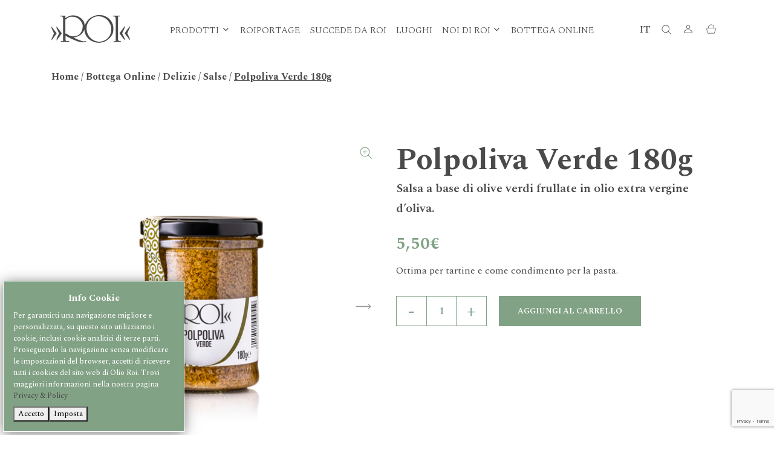

--- FILE ---
content_type: text/html; charset=UTF-8
request_url: https://www.olioroi.com/store/delizie/salse/polpoliva-verde-180-g/
body_size: 20696
content:
<!DOCTYPE html>
<html lang="it" class="no-js">
<head>	


	
	<meta http-equiv="Content-Type" content="text/html; charset=UTF-8" />
	<title>Salsa alle olive | Acquista con un click | Olio Roi Olio Roi</title>
	<script src="https://www.olioroi.com/css/asset/lib/vendors/jquery-3.2.1.min.js"></script>
	<link rel="alternate" hreflang="it" href="https://www.olioroi.com/store/delizie/salse/polpoliva-verde-180-g/" />
<link rel="alternate" hreflang="en" href="https://www.olioroi.com/en/store/delights/sauces/green-olives-paste-180-g/" />
<link rel="alternate" hreflang="fr" href="https://www.olioroi.com/fr/store/delices/sauces-fr/pate-d-olive-verte-180-g/" />
<link rel="alternate" hreflang="x-default" href="https://www.olioroi.com/store/delizie/salse/polpoliva-verde-180-g/" />

		<!-- All in One SEO 4.9.3 - aioseo.com -->
	<meta name="description" content="Salsa alle olive verdi e olio extravergine di oliva, ideale per condire la pasta e ottima con le tartine. Acquista il vasetto da 180 grammi!" />
	<meta name="robots" content="max-image-preview:large" />
	<meta name="keywords" content="salsa alle olive,crema alle olive,salsa olive verdi,salsa di olive" />
	<link rel="canonical" href="https://www.olioroi.com/store/delizie/salse/polpoliva-verde-180-g/" />
	<meta name="generator" content="All in One SEO (AIOSEO) 4.9.3" />
		<meta property="og:locale" content="it_IT" />
		<meta property="og:site_name" content="Olio Roi | Olio Extra Vergine di Oliva e prodotti derivati" />
		<meta property="og:type" content="article" />
		<meta property="og:title" content="Salsa alle olive | Acquista con un click | Olio Roi" />
		<meta property="og:description" content="Salsa alle olive verdi e olio extravergine di oliva, ideale per condire la pasta e ottima con le tartine. Acquista il vasetto da 180 grammi!" />
		<meta property="og:url" content="https://www.olioroi.com/store/delizie/salse/polpoliva-verde-180-g/" />
		<meta property="article:published_time" content="2018-06-26T13:28:00+00:00" />
		<meta property="article:modified_time" content="2025-05-13T14:15:38+00:00" />
		<meta name="twitter:card" content="summary_large_image" />
		<meta name="twitter:title" content="Salsa alle olive | Acquista con un click | Olio Roi" />
		<meta name="twitter:description" content="Salsa alle olive verdi e olio extravergine di oliva, ideale per condire la pasta e ottima con le tartine. Acquista il vasetto da 180 grammi!" />
		<script type="application/ld+json" class="aioseo-schema">
			{"@context":"https:\/\/schema.org","@graph":[{"@type":"BreadcrumbList","@id":"https:\/\/www.olioroi.com\/store\/delizie\/salse\/polpoliva-verde-180-g\/#breadcrumblist","itemListElement":[{"@type":"ListItem","@id":"https:\/\/www.olioroi.com#listItem","position":1,"name":"Home","item":"https:\/\/www.olioroi.com","nextItem":{"@type":"ListItem","@id":"https:\/\/www.olioroi.com\/store\/#listItem","name":"Bottega Online"}},{"@type":"ListItem","@id":"https:\/\/www.olioroi.com\/store\/#listItem","position":2,"name":"Bottega Online","item":"https:\/\/www.olioroi.com\/store\/","nextItem":{"@type":"ListItem","@id":"https:\/\/www.olioroi.com\/categoria-prodotto\/delizie\/#listItem","name":"Delizie"},"previousItem":{"@type":"ListItem","@id":"https:\/\/www.olioroi.com#listItem","name":"Home"}},{"@type":"ListItem","@id":"https:\/\/www.olioroi.com\/categoria-prodotto\/delizie\/#listItem","position":3,"name":"Delizie","item":"https:\/\/www.olioroi.com\/categoria-prodotto\/delizie\/","nextItem":{"@type":"ListItem","@id":"https:\/\/www.olioroi.com\/categoria-prodotto\/delizie\/salse\/#listItem","name":"Salse"},"previousItem":{"@type":"ListItem","@id":"https:\/\/www.olioroi.com\/store\/#listItem","name":"Bottega Online"}},{"@type":"ListItem","@id":"https:\/\/www.olioroi.com\/categoria-prodotto\/delizie\/salse\/#listItem","position":4,"name":"Salse","item":"https:\/\/www.olioroi.com\/categoria-prodotto\/delizie\/salse\/","nextItem":{"@type":"ListItem","@id":"https:\/\/www.olioroi.com\/store\/delizie\/salse\/polpoliva-verde-180-g\/#listItem","name":"Polpoliva Verde 180g"},"previousItem":{"@type":"ListItem","@id":"https:\/\/www.olioroi.com\/categoria-prodotto\/delizie\/#listItem","name":"Delizie"}},{"@type":"ListItem","@id":"https:\/\/www.olioroi.com\/store\/delizie\/salse\/polpoliva-verde-180-g\/#listItem","position":5,"name":"Polpoliva Verde 180g","previousItem":{"@type":"ListItem","@id":"https:\/\/www.olioroi.com\/categoria-prodotto\/delizie\/salse\/#listItem","name":"Salse"}}]},{"@type":"ItemPage","@id":"https:\/\/www.olioroi.com\/store\/delizie\/salse\/polpoliva-verde-180-g\/#itempage","url":"https:\/\/www.olioroi.com\/store\/delizie\/salse\/polpoliva-verde-180-g\/","name":"Salsa alle olive | Acquista con un click | Olio Roi","description":"Salsa alle olive verdi e olio extravergine di oliva, ideale per condire la pasta e ottima con le tartine. Acquista il vasetto da 180 grammi!","inLanguage":"it-IT","isPartOf":{"@id":"https:\/\/www.olioroi.com\/#website"},"breadcrumb":{"@id":"https:\/\/www.olioroi.com\/store\/delizie\/salse\/polpoliva-verde-180-g\/#breadcrumblist"},"image":{"@type":"ImageObject","url":"https:\/\/www.olioroi.com\/media\/2018\/06\/Olio-Roi-polpoliva-verde-180-g.png","@id":"https:\/\/www.olioroi.com\/store\/delizie\/salse\/polpoliva-verde-180-g\/#mainImage","width":545,"height":545},"primaryImageOfPage":{"@id":"https:\/\/www.olioroi.com\/store\/delizie\/salse\/polpoliva-verde-180-g\/#mainImage"},"datePublished":"2018-06-26T15:28:00+02:00","dateModified":"2025-05-13T16:15:38+02:00"},{"@type":"Organization","@id":"https:\/\/www.olioroi.com\/#organization","name":"Olio Roi","description":"Olio Extra Vergine di Oliva e prodotti derivati","url":"https:\/\/www.olioroi.com\/"},{"@type":"WebSite","@id":"https:\/\/www.olioroi.com\/#website","url":"https:\/\/www.olioroi.com\/","name":"Olio Roi","description":"Olio Extra Vergine di Oliva e prodotti derivati","inLanguage":"it-IT","publisher":{"@id":"https:\/\/www.olioroi.com\/#organization"}}]}
		</script>
		<!-- All in One SEO -->


<!-- Google Tag Manager for WordPress by gtm4wp.com -->
<script data-cfasync="false" data-pagespeed-no-defer>
	var gtm4wp_datalayer_name = "dataLayer";
	var dataLayer = dataLayer || [];
	const gtm4wp_use_sku_instead = 0;
	const gtm4wp_currency = 'EUR';
	const gtm4wp_product_per_impression = 10;
	const gtm4wp_clear_ecommerce = false;
	const gtm4wp_datalayer_max_timeout = 2000;
</script>
<!-- End Google Tag Manager for WordPress by gtm4wp.com --><link rel='dns-prefetch' href='//capi-automation.s3.us-east-2.amazonaws.com' />

<style id='wp-img-auto-sizes-contain-inline-css' type='text/css'>
img:is([sizes=auto i],[sizes^="auto," i]){contain-intrinsic-size:3000px 1500px}
/*# sourceURL=wp-img-auto-sizes-contain-inline-css */
</style>
<link rel='stylesheet' id='gestpay-for-woocommerce-css-css' href='https://www.olioroi.com/ext/g1/gestpay-for-woocommerce.css?ver=6.9' type='text/css' media='all' />
<link rel='stylesheet' id='wp-block-library-css' href='/roi-includes/css/dist/block-library/style.min.css?ver=6.9' type='text/css' media='all' />
<link rel='stylesheet' id='wc-blocks-style-css' href='https://www.olioroi.com/ext/w1/assets/client/blocks/wc-blocks.css?ver=wc-10.4.3' type='text/css' media='all' />
<style id='global-styles-inline-css' type='text/css'>
:root{--wp--preset--aspect-ratio--square: 1;--wp--preset--aspect-ratio--4-3: 4/3;--wp--preset--aspect-ratio--3-4: 3/4;--wp--preset--aspect-ratio--3-2: 3/2;--wp--preset--aspect-ratio--2-3: 2/3;--wp--preset--aspect-ratio--16-9: 16/9;--wp--preset--aspect-ratio--9-16: 9/16;--wp--preset--color--black: #000000;--wp--preset--color--cyan-bluish-gray: #abb8c3;--wp--preset--color--white: #ffffff;--wp--preset--color--pale-pink: #f78da7;--wp--preset--color--vivid-red: #cf2e2e;--wp--preset--color--luminous-vivid-orange: #ff6900;--wp--preset--color--luminous-vivid-amber: #fcb900;--wp--preset--color--light-green-cyan: #7bdcb5;--wp--preset--color--vivid-green-cyan: #00d084;--wp--preset--color--pale-cyan-blue: #8ed1fc;--wp--preset--color--vivid-cyan-blue: #0693e3;--wp--preset--color--vivid-purple: #9b51e0;--wp--preset--gradient--vivid-cyan-blue-to-vivid-purple: linear-gradient(135deg,rgb(6,147,227) 0%,rgb(155,81,224) 100%);--wp--preset--gradient--light-green-cyan-to-vivid-green-cyan: linear-gradient(135deg,rgb(122,220,180) 0%,rgb(0,208,130) 100%);--wp--preset--gradient--luminous-vivid-amber-to-luminous-vivid-orange: linear-gradient(135deg,rgb(252,185,0) 0%,rgb(255,105,0) 100%);--wp--preset--gradient--luminous-vivid-orange-to-vivid-red: linear-gradient(135deg,rgb(255,105,0) 0%,rgb(207,46,46) 100%);--wp--preset--gradient--very-light-gray-to-cyan-bluish-gray: linear-gradient(135deg,rgb(238,238,238) 0%,rgb(169,184,195) 100%);--wp--preset--gradient--cool-to-warm-spectrum: linear-gradient(135deg,rgb(74,234,220) 0%,rgb(151,120,209) 20%,rgb(207,42,186) 40%,rgb(238,44,130) 60%,rgb(251,105,98) 80%,rgb(254,248,76) 100%);--wp--preset--gradient--blush-light-purple: linear-gradient(135deg,rgb(255,206,236) 0%,rgb(152,150,240) 100%);--wp--preset--gradient--blush-bordeaux: linear-gradient(135deg,rgb(254,205,165) 0%,rgb(254,45,45) 50%,rgb(107,0,62) 100%);--wp--preset--gradient--luminous-dusk: linear-gradient(135deg,rgb(255,203,112) 0%,rgb(199,81,192) 50%,rgb(65,88,208) 100%);--wp--preset--gradient--pale-ocean: linear-gradient(135deg,rgb(255,245,203) 0%,rgb(182,227,212) 50%,rgb(51,167,181) 100%);--wp--preset--gradient--electric-grass: linear-gradient(135deg,rgb(202,248,128) 0%,rgb(113,206,126) 100%);--wp--preset--gradient--midnight: linear-gradient(135deg,rgb(2,3,129) 0%,rgb(40,116,252) 100%);--wp--preset--font-size--small: 13px;--wp--preset--font-size--medium: 20px;--wp--preset--font-size--large: 36px;--wp--preset--font-size--x-large: 42px;--wp--preset--spacing--20: 0.44rem;--wp--preset--spacing--30: 0.67rem;--wp--preset--spacing--40: 1rem;--wp--preset--spacing--50: 1.5rem;--wp--preset--spacing--60: 2.25rem;--wp--preset--spacing--70: 3.38rem;--wp--preset--spacing--80: 5.06rem;--wp--preset--shadow--natural: 6px 6px 9px rgba(0, 0, 0, 0.2);--wp--preset--shadow--deep: 12px 12px 50px rgba(0, 0, 0, 0.4);--wp--preset--shadow--sharp: 6px 6px 0px rgba(0, 0, 0, 0.2);--wp--preset--shadow--outlined: 6px 6px 0px -3px rgb(255, 255, 255), 6px 6px rgb(0, 0, 0);--wp--preset--shadow--crisp: 6px 6px 0px rgb(0, 0, 0);}:where(.is-layout-flex){gap: 0.5em;}:where(.is-layout-grid){gap: 0.5em;}body .is-layout-flex{display: flex;}.is-layout-flex{flex-wrap: wrap;align-items: center;}.is-layout-flex > :is(*, div){margin: 0;}body .is-layout-grid{display: grid;}.is-layout-grid > :is(*, div){margin: 0;}:where(.wp-block-columns.is-layout-flex){gap: 2em;}:where(.wp-block-columns.is-layout-grid){gap: 2em;}:where(.wp-block-post-template.is-layout-flex){gap: 1.25em;}:where(.wp-block-post-template.is-layout-grid){gap: 1.25em;}.has-black-color{color: var(--wp--preset--color--black) !important;}.has-cyan-bluish-gray-color{color: var(--wp--preset--color--cyan-bluish-gray) !important;}.has-white-color{color: var(--wp--preset--color--white) !important;}.has-pale-pink-color{color: var(--wp--preset--color--pale-pink) !important;}.has-vivid-red-color{color: var(--wp--preset--color--vivid-red) !important;}.has-luminous-vivid-orange-color{color: var(--wp--preset--color--luminous-vivid-orange) !important;}.has-luminous-vivid-amber-color{color: var(--wp--preset--color--luminous-vivid-amber) !important;}.has-light-green-cyan-color{color: var(--wp--preset--color--light-green-cyan) !important;}.has-vivid-green-cyan-color{color: var(--wp--preset--color--vivid-green-cyan) !important;}.has-pale-cyan-blue-color{color: var(--wp--preset--color--pale-cyan-blue) !important;}.has-vivid-cyan-blue-color{color: var(--wp--preset--color--vivid-cyan-blue) !important;}.has-vivid-purple-color{color: var(--wp--preset--color--vivid-purple) !important;}.has-black-background-color{background-color: var(--wp--preset--color--black) !important;}.has-cyan-bluish-gray-background-color{background-color: var(--wp--preset--color--cyan-bluish-gray) !important;}.has-white-background-color{background-color: var(--wp--preset--color--white) !important;}.has-pale-pink-background-color{background-color: var(--wp--preset--color--pale-pink) !important;}.has-vivid-red-background-color{background-color: var(--wp--preset--color--vivid-red) !important;}.has-luminous-vivid-orange-background-color{background-color: var(--wp--preset--color--luminous-vivid-orange) !important;}.has-luminous-vivid-amber-background-color{background-color: var(--wp--preset--color--luminous-vivid-amber) !important;}.has-light-green-cyan-background-color{background-color: var(--wp--preset--color--light-green-cyan) !important;}.has-vivid-green-cyan-background-color{background-color: var(--wp--preset--color--vivid-green-cyan) !important;}.has-pale-cyan-blue-background-color{background-color: var(--wp--preset--color--pale-cyan-blue) !important;}.has-vivid-cyan-blue-background-color{background-color: var(--wp--preset--color--vivid-cyan-blue) !important;}.has-vivid-purple-background-color{background-color: var(--wp--preset--color--vivid-purple) !important;}.has-black-border-color{border-color: var(--wp--preset--color--black) !important;}.has-cyan-bluish-gray-border-color{border-color: var(--wp--preset--color--cyan-bluish-gray) !important;}.has-white-border-color{border-color: var(--wp--preset--color--white) !important;}.has-pale-pink-border-color{border-color: var(--wp--preset--color--pale-pink) !important;}.has-vivid-red-border-color{border-color: var(--wp--preset--color--vivid-red) !important;}.has-luminous-vivid-orange-border-color{border-color: var(--wp--preset--color--luminous-vivid-orange) !important;}.has-luminous-vivid-amber-border-color{border-color: var(--wp--preset--color--luminous-vivid-amber) !important;}.has-light-green-cyan-border-color{border-color: var(--wp--preset--color--light-green-cyan) !important;}.has-vivid-green-cyan-border-color{border-color: var(--wp--preset--color--vivid-green-cyan) !important;}.has-pale-cyan-blue-border-color{border-color: var(--wp--preset--color--pale-cyan-blue) !important;}.has-vivid-cyan-blue-border-color{border-color: var(--wp--preset--color--vivid-cyan-blue) !important;}.has-vivid-purple-border-color{border-color: var(--wp--preset--color--vivid-purple) !important;}.has-vivid-cyan-blue-to-vivid-purple-gradient-background{background: var(--wp--preset--gradient--vivid-cyan-blue-to-vivid-purple) !important;}.has-light-green-cyan-to-vivid-green-cyan-gradient-background{background: var(--wp--preset--gradient--light-green-cyan-to-vivid-green-cyan) !important;}.has-luminous-vivid-amber-to-luminous-vivid-orange-gradient-background{background: var(--wp--preset--gradient--luminous-vivid-amber-to-luminous-vivid-orange) !important;}.has-luminous-vivid-orange-to-vivid-red-gradient-background{background: var(--wp--preset--gradient--luminous-vivid-orange-to-vivid-red) !important;}.has-very-light-gray-to-cyan-bluish-gray-gradient-background{background: var(--wp--preset--gradient--very-light-gray-to-cyan-bluish-gray) !important;}.has-cool-to-warm-spectrum-gradient-background{background: var(--wp--preset--gradient--cool-to-warm-spectrum) !important;}.has-blush-light-purple-gradient-background{background: var(--wp--preset--gradient--blush-light-purple) !important;}.has-blush-bordeaux-gradient-background{background: var(--wp--preset--gradient--blush-bordeaux) !important;}.has-luminous-dusk-gradient-background{background: var(--wp--preset--gradient--luminous-dusk) !important;}.has-pale-ocean-gradient-background{background: var(--wp--preset--gradient--pale-ocean) !important;}.has-electric-grass-gradient-background{background: var(--wp--preset--gradient--electric-grass) !important;}.has-midnight-gradient-background{background: var(--wp--preset--gradient--midnight) !important;}.has-small-font-size{font-size: var(--wp--preset--font-size--small) !important;}.has-medium-font-size{font-size: var(--wp--preset--font-size--medium) !important;}.has-large-font-size{font-size: var(--wp--preset--font-size--large) !important;}.has-x-large-font-size{font-size: var(--wp--preset--font-size--x-large) !important;}
/*# sourceURL=global-styles-inline-css */
</style>

<style id='classic-theme-styles-inline-css' type='text/css'>
/*! This file is auto-generated */
.wp-block-button__link{color:#fff;background-color:#32373c;border-radius:9999px;box-shadow:none;text-decoration:none;padding:calc(.667em + 2px) calc(1.333em + 2px);font-size:1.125em}.wp-block-file__button{background:#32373c;color:#fff;text-decoration:none}
/*# sourceURL=/wp-includes/css/classic-themes.min.css */
</style>
<link rel='stylesheet' id='mailup-css' href='https://www.olioroi.com/ext/m5/public/css/mailup-public.css?ver=1.2.7' type='text/css' media='all' />
<link rel='stylesheet' id='woocommerce-layout-css' href='https://www.olioroi.com/ext/w1/assets/css/woocommerce-layout.css?ver=10.4.3' type='text/css' media='all' />
<link rel='stylesheet' id='woocommerce-smallscreen-css' href='https://www.olioroi.com/ext/w1/assets/css/woocommerce-smallscreen.css?ver=10.4.3' type='text/css' media='only screen and (max-width: 768px)' />
<link rel='stylesheet' id='woocommerce-general-css' href='https://www.olioroi.com/ext/w1/assets/css/woocommerce.css?ver=10.4.3' type='text/css' media='all' />
<style id='woocommerce-inline-inline-css' type='text/css'>
.woocommerce form .form-row .required { visibility: visible; }
/*# sourceURL=woocommerce-inline-inline-css */
</style>
<script type="text/javascript" src="/roi-includes/js/jquery/jquery.min.js?ver=3.7.1" id="jquery-core-js"></script>
<script type="text/javascript" src="/roi-includes/js/jquery/jquery-migrate.min.js?ver=3.4.1" id="jquery-migrate-js"></script>
<script type="text/javascript" src="https://www.olioroi.com/ext/m5/admin/js/jquery.validate.min.js?ver=1.19.5" id="mailup_validate-js"></script>
<script type="text/javascript" src="https://www.olioroi.com/ext/m5/admin/js/localization/messages_it.js?ver=1.19.5" id="mailup_validate_loc_it-js"></script>
<script type="text/javascript" id="mailup-js-extra">
/* <![CDATA[ */
var mailup_params = {"ajax_url":"https://www.olioroi.com/roi-backend/admin-ajax.php","ajaxNonce":"da9fa5e3c7"};
//# sourceURL=mailup-js-extra
/* ]]> */
</script>
<script type="text/javascript" src="https://www.olioroi.com/ext/m5/public/js/mailup-public.js?ver=1.2.7" id="mailup-js"></script>
<script type="text/javascript" src="https://www.olioroi.com/ext/w1/assets/js/jquery-blockui/jquery.blockUI.min.js?ver=2.7.0-wc.10.4.3" id="wc-jquery-blockui-js" data-wp-strategy="defer"></script>
<script type="text/javascript" src="https://www.olioroi.com/ext/w1/assets/js/js-cookie/js.cookie.min.js?ver=2.1.4-wc.10.4.3" id="wc-js-cookie-js" data-wp-strategy="defer"></script>
<script type="text/javascript" id="woocommerce-js-extra">
/* <![CDATA[ */
var woocommerce_params = {"ajax_url":"/roi-backend/admin-ajax.php","wc_ajax_url":"/?wc-ajax=%%endpoint%%","i18n_password_show":"Mostra password","i18n_password_hide":"Nascondi password"};
//# sourceURL=woocommerce-js-extra
/* ]]> */
</script>
<script type="text/javascript" src="https://www.olioroi.com/ext/w1/assets/js/frontend/woocommerce.min.js?ver=10.4.3" id="woocommerce-js" data-wp-strategy="defer"></script>
<script type="text/javascript" id="wc-country-select-js-extra">
/* <![CDATA[ */
var wc_country_select_params = {"countries":"{\"IT\":{\"AG\":\"Agrigento\",\"AL\":\"Alessandria\",\"AN\":\"Ancona\",\"AO\":\"Aosta\",\"AR\":\"Arezzo\",\"AP\":\"Ascoli Piceno\",\"AT\":\"Asti\",\"AV\":\"Avellino\",\"BA\":\"Bari\",\"BT\":\"Barletta-Andria-Trani\",\"BL\":\"Belluno\",\"BN\":\"Benevento\",\"BG\":\"Bergamo\",\"BI\":\"Biella\",\"BO\":\"Bologna\",\"BZ\":\"Bolzano\",\"BS\":\"Brescia\",\"BR\":\"Brindisi\",\"CA\":\"Cagliari\",\"CL\":\"Caltanissetta\",\"CB\":\"Campobasso\",\"CE\":\"Caserta\",\"CT\":\"Catania\",\"CZ\":\"Catanzaro\",\"CH\":\"Chieti\",\"CO\":\"Como\",\"CS\":\"Cosenza\",\"CR\":\"Cremona\",\"KR\":\"Crotone\",\"CN\":\"Cuneo\",\"EN\":\"Enna\",\"FM\":\"Fermo\",\"FE\":\"Ferrara\",\"FI\":\"Firenze\",\"FG\":\"Foggia\",\"FC\":\"Forl\\u00ec-Cesena\",\"FR\":\"Frosinone\",\"GE\":\"Genova\",\"GO\":\"Gorizia\",\"GR\":\"Grosseto\",\"IM\":\"Imperia\",\"IS\":\"Isernia\",\"SP\":\"La Spezia\",\"AQ\":\"L'Aquila\",\"LT\":\"Latina\",\"LE\":\"Lecce\",\"LC\":\"Lecco\",\"LI\":\"Livorno\",\"LO\":\"Lodi\",\"LU\":\"Lucca\",\"MC\":\"Macerata\",\"MN\":\"Mantova\",\"MS\":\"Massa-Carrara\",\"MT\":\"Matera\",\"ME\":\"Messina\",\"MI\":\"Milano\",\"MO\":\"Modena\",\"MB\":\"Monza e della Brianza\",\"NA\":\"Napoli\",\"NO\":\"Novara\",\"NU\":\"Nuoro\",\"OR\":\"Oristano\",\"PD\":\"Padova\",\"PA\":\"Palermo\",\"PR\":\"Parma\",\"PV\":\"Pavia\",\"PG\":\"Perugia\",\"PU\":\"Pesaro e Urbino\",\"PE\":\"Pescara\",\"PC\":\"Piacenza\",\"PI\":\"Pisa\",\"PT\":\"Pistoia\",\"PN\":\"Pordenone\",\"PZ\":\"Potenza\",\"PO\":\"Prato\",\"RG\":\"Ragusa\",\"RA\":\"Ravenna\",\"RC\":\"Reggio Calabria\",\"RE\":\"Reggio Emilia\",\"RI\":\"Rieti\",\"RN\":\"Rimini\",\"RM\":\"Roma\",\"RO\":\"Rovigo\",\"SA\":\"Salerno\",\"SS\":\"Sassari\",\"SV\":\"Savona\",\"SI\":\"Siena\",\"SR\":\"Siracusa\",\"SO\":\"Sondrio\",\"SU\":\"Sud Sardegna\",\"TA\":\"Taranto\",\"TE\":\"Teramo\",\"TR\":\"Terni\",\"TO\":\"Torino\",\"TP\":\"Trapani\",\"TN\":\"Trento\",\"TV\":\"Treviso\",\"TS\":\"Trieste\",\"UD\":\"Udine\",\"VA\":\"Varese\",\"VE\":\"Venezia\",\"VB\":\"Verbano-Cusio-Ossola\",\"VC\":\"Vercelli\",\"VR\":\"Verona\",\"VV\":\"Vibo Valentia\",\"VI\":\"Vicenza\",\"VT\":\"Viterbo\"}}","i18n_select_state_text":"Seleziona un'opzione\u2026","i18n_no_matches":"Nessun riscontro trovato","i18n_ajax_error":"Caricamento fallito","i18n_input_too_short_1":"Inserisci 1 o pi\u00f9 caratteri","i18n_input_too_short_n":"Inserisci %qty% o pi\u00f9 caratteri","i18n_input_too_long_1":"Elimina 1 carattere","i18n_input_too_long_n":"Elimina %qty% caratteri","i18n_selection_too_long_1":"Puoi selezionare solo 1 articolo","i18n_selection_too_long_n":"Puoi selezionare solo %qty% articoli","i18n_load_more":"Caricamento altri risultati\u2026","i18n_searching":"Sto cercando\u2026"};
//# sourceURL=wc-country-select-js-extra
/* ]]> */
</script>
<script type="text/javascript" src="https://www.olioroi.com/ext/w1/assets/js/frontend/country-select.min.js?ver=10.4.3" id="wc-country-select-js" data-wp-strategy="defer"></script>
<script type="text/javascript" id="wc-address-i18n-js-extra">
/* <![CDATA[ */
var wc_address_i18n_params = {"locale":"{\"IT\":{\"postcode\":{\"priority\":65},\"state\":{\"required\":true,\"label\":\"Provincia\"}},\"default\":{\"first_name\":{\"label\":\"Nome\",\"required\":true,\"class\":[\"form-row-first\"],\"autocomplete\":\"given-name\",\"priority\":10},\"last_name\":{\"label\":\"Cognome\",\"required\":true,\"class\":[\"form-row-last\"],\"autocomplete\":\"family-name\",\"priority\":20},\"company\":{\"label\":\"Nome della societ\\u00e0\",\"class\":[\"form-row-wide\"],\"autocomplete\":\"organization\",\"priority\":30,\"required\":false},\"country\":{\"type\":\"country\",\"label\":\"Paese/regione\",\"required\":true,\"class\":[\"form-row-wide\",\"address-field\",\"update_totals_on_change\"],\"autocomplete\":\"country\",\"priority\":40},\"address_1\":{\"label\":\"Via e numero\",\"placeholder\":\"Via/Piazza e Numero Civico\",\"required\":true,\"class\":[\"form-row-wide\",\"address-field\"],\"autocomplete\":\"address-line1\",\"priority\":50},\"address_2\":{\"label\":\"Appartamento, suite, unit\\u00e0, ecc.\",\"label_class\":[\"screen-reader-text\"],\"placeholder\":\"Appartamento, suite, unit\\u00e0, ecc. (facoltativo)\",\"class\":[\"form-row-wide\",\"address-field\"],\"autocomplete\":\"address-line2\",\"priority\":60,\"required\":false},\"city\":{\"label\":\"Citt\\u00e0\",\"required\":true,\"class\":[\"form-row-wide\",\"address-field\"],\"autocomplete\":\"address-level2\",\"priority\":70},\"state\":{\"type\":\"state\",\"label\":\"Provincia\",\"required\":true,\"class\":[\"form-row-wide\",\"address-field\"],\"validate\":[\"state\"],\"autocomplete\":\"address-level1\",\"priority\":80},\"postcode\":{\"label\":\"C.A.P.\",\"required\":true,\"class\":[\"form-row-wide\",\"address-field\"],\"validate\":[\"postcode\"],\"autocomplete\":\"postal-code\",\"priority\":90}}}","locale_fields":"{\"address_1\":\"#billing_address_1_field, #shipping_address_1_field\",\"address_2\":\"#billing_address_2_field, #shipping_address_2_field\",\"state\":\"#billing_state_field, #shipping_state_field, #calc_shipping_state_field\",\"postcode\":\"#billing_postcode_field, #shipping_postcode_field, #calc_shipping_postcode_field\",\"city\":\"#billing_city_field, #shipping_city_field, #calc_shipping_city_field\"}","i18n_required_text":"obbligatorio","i18n_optional_text":"facoltativo"};
//# sourceURL=wc-address-i18n-js-extra
/* ]]> */
</script>
<script type="text/javascript" src="https://www.olioroi.com/ext/w1/assets/js/frontend/address-i18n.min.js?ver=10.4.3" id="wc-address-i18n-js" data-wp-strategy="defer"></script>
<script type="text/javascript" id="wc-single-product-js-extra">
/* <![CDATA[ */
var wc_single_product_params = {"i18n_required_rating_text":"Seleziona una valutazione","i18n_rating_options":["1 stella su 5","2 stelle su 5","3 stelle su 5","4 stelle su 5","5 stelle su 5"],"i18n_product_gallery_trigger_text":"Visualizza la galleria di immagini a schermo intero","review_rating_required":"yes","flexslider":{"rtl":false,"animation":"slide","smoothHeight":true,"directionNav":true,"controlNav":"thumbnails","slideshow":false,"animationSpeed":500,"animationLoop":false,"allowOneSlide":false,"asNavFor":false},"zoom_enabled":"","zoom_options":[],"photoswipe_enabled":"","photoswipe_options":{"shareEl":false,"closeOnScroll":false,"history":false,"hideAnimationDuration":0,"showAnimationDuration":0},"flexslider_enabled":""};
//# sourceURL=wc-single-product-js-extra
/* ]]> */
</script>
<script type="text/javascript" src="https://www.olioroi.com/ext/w1/assets/js/frontend/single-product.min.js?ver=10.4.3" id="wc-single-product-js" defer="defer" data-wp-strategy="defer"></script>
<meta name="generator" content="" />
<meta name="generator" content="WooCommerce 10.4.3" />
<link rel='shortlink' href='https://www.olioroi.com/?p=495' />
<meta name="generator" content="WPML ver:4.8.6 stt:1,4,27;" />

<!-- Google Tag Manager for WordPress by gtm4wp.com -->
<!-- GTM Container placement set to manual -->
<script data-cfasync="false" data-pagespeed-no-defer type="text/javascript">
	var dataLayer_content = {"pagePostType":"product","pagePostType2":"single-product","pagePostAuthor":"roi-storemanager","customerTotalOrders":0,"customerTotalOrderValue":0,"customerFirstName":"","customerLastName":"","customerBillingFirstName":"","customerBillingLastName":"","customerBillingCompany":"","customerBillingAddress1":"","customerBillingAddress2":"","customerBillingCity":"","customerBillingState":"","customerBillingPostcode":"","customerBillingCountry":"","customerBillingEmail":"","customerBillingEmailHash":"","customerBillingPhone":"","customerShippingFirstName":"","customerShippingLastName":"","customerShippingCompany":"","customerShippingAddress1":"","customerShippingAddress2":"","customerShippingCity":"","customerShippingState":"","customerShippingPostcode":"","customerShippingCountry":"","productRatingCounts":[],"productAverageRating":0,"productReviewCount":0,"productType":"simple","productIsVariable":0};
	dataLayer.push( dataLayer_content );
</script>
<script data-cfasync="false" data-pagespeed-no-defer type="text/javascript">
(function(w,d,s,l,i){w[l]=w[l]||[];w[l].push({'gtm.start':
new Date().getTime(),event:'gtm.js'});var f=d.getElementsByTagName(s)[0],
j=d.createElement(s),dl=l!='dataLayer'?'&l='+l:'';j.async=true;j.src=
'//www.googletagmanager.com/gtm.js?id='+i+dl;f.parentNode.insertBefore(j,f);
})(window,document,'script','dataLayer','GTM-T4ZD2CP');
</script>
<!-- End Google Tag Manager for WordPress by gtm4wp.com --><link rel="icon" type="image/png" href="https://www.olioroi.com/media/2020/03/LOGO-ROI-FAVICON.jpg" />	

	<link rel="stylesheet" href="https://www.olioroi.com/css/module-cookie/gdpr-cookie.css">
	<script type="text/javascript" src="https://www.olioroi.com/css/module-cookie/gdpr-cookie.js"></script>
		<script>
			// COOKIE SETTING
		    jQuery.gdprcookie.init({
			    
			    
            cookieTypes: [
                {
                    type: "Essenziali",
                    value: "essential",
                    description: "Cookie di sessione, essenziali al funzionamento del sito",
                    checked: true,
                },
                
                                {
                    type: "Analytics",
                    value: "analytics",
                    description: "Cookie per la trasmissione di dati sul comportamento utente in forma anonima",
                    checked: true,
                },
								                 {
                    type: "Funzionalità",
                    value: "functionals",
                    description: "Cookie di funzionalità terze parti presenti sul sito",
                    checked: true,
                },
								 
            ],
            title: "Info Cookie",
            subtitle: "Seleziona i Cookie",
            message: "Per garantirti una navigazione migliore e personalizzata, su questo sito utilizziamo i cookie, inclusi cookie analitici di terze parti. Proseguendo la navigazione senza modificare le impostazioni del browser, accetti di ricevere tutti i cookies del sito web di Olio Roi. Trovi maggiori informazioni nella nostra pagina <a href='https://www.olioroi.com/privacy-policy/'>Privacy & Policy</a> ",
            submessage: "",
            delay: 600,
            expires: 365,
            cookieName: "cookieControlPrefs",
            acceptReload: false,
            acceptBeforeAdvanced: [ "essential","analytics","functionals",],
            acceptAfterAdvanced: [ "essential" ],
            allowUnadvanced: false,
            switchAdvanced: false,
            acceptBtnLabel: "Accetto",
            advancedBtnLabel: "Imposta",
            unadvancedBtnLabel: "Back",
            customShowMessage: undefined,
            customHideMessage: undefined,
            customShowChecks: undefined,
            customHideChecks: undefined			    
		    });
			

			
			function setCookiepref() {
				
				
					var preferencesCookie = Cookies.getJSON('cookieControlPrefs');
					var preferenceCookie = getCookie('cookieControlPrefs');


			
					// CONDIZIONALI
					
					if ((preferenceCookie != null) && (jQuery.gdprcookie.preference("analytics") === false)){
						window.dataLayer.push({
							'event': 'analytics_consent',
							'consent': 'false',
						});
					}
					

					if ((jQuery.gdprcookie.preference() === false) || (jQuery.gdprcookie.preference("analytics") === true)){

						window.dataLayer.push({
							'event': 'analytics_consent',
							'consent': 'true',
						});						
					}		



					if ((jQuery.gdprcookie.preference() === false) || (jQuery.gdprcookie.preference("functionals") === true)){

					
							//Olark
							/*;(function(o,l,a,r,k,y){if(o.olark)return; r="script";y=l.createElement(r);r=l.getElementsByTagName(r)[0]; y.async=1;y.src="//"+a;r.parentNode.insertBefore(y,r); y=o.olark=function(){k.s.push(arguments);k.t.push(+new Date)}; y.extend=function(i,j){y("extend",i,j)}; y.identify=function(i){y("identify",k.i=i)}; y.configure=function(i,j){y("configure",i,j);k.c[i]=j}; k=y._={s:[],t:[+new Date],c:{},l:a}; })(window,document,"static.olark.com/jsclient/loader.js");
olark.identify('6496-905-10-9097');*/
							
					}
						
						
					
						
							
					// CONDIZIONALI
	
	
			}
			
			
			setCookiepref();

	</script>	



	<noscript><style>.woocommerce-product-gallery{ opacity: 1 !important; }</style></noscript>
				<script  type="text/javascript">
				!function(f,b,e,v,n,t,s){if(f.fbq)return;n=f.fbq=function(){n.callMethod?
					n.callMethod.apply(n,arguments):n.queue.push(arguments)};if(!f._fbq)f._fbq=n;
					n.push=n;n.loaded=!0;n.version='2.0';n.queue=[];t=b.createElement(e);t.async=!0;
					t.src=v;s=b.getElementsByTagName(e)[0];s.parentNode.insertBefore(t,s)}(window,
					document,'script','https://connect.facebook.net/en_US/fbevents.js');
			</script>
			<!-- WooCommerce Facebook Integration Begin -->
			<script  type="text/javascript">

				fbq('init', '2295143630739321', {}, {
    "agent": "woocommerce_2-10.4.3-3.5.15"
});

				document.addEventListener( 'DOMContentLoaded', function() {
					// Insert placeholder for events injected when a product is added to the cart through AJAX.
					document.body.insertAdjacentHTML( 'beforeend', '<div class=\"wc-facebook-pixel-event-placeholder\"></div>' );
				}, false );

			</script>
			<!-- WooCommerce Facebook Integration End -->
			<style type="text/css" media="screen">
      html { margin-top: 0px !important; }
      * html body { margin-top: 0px !important; }
      </style><noscript><style id="rocket-lazyload-nojs-css">.rll-youtube-player, [data-lazy-src]{display:none !important;}</style></noscript>	
	
	
	
	
	<meta name="viewport" content="width=device-width, initial-scale=1, shrink-to-fit=no, minimum-scale=1.0, maximum-scale=1.0, user-scalable=no" >

	<link rel="stylesheet" href="https://www.olioroi.com/css/asset/lib/vendors/bootstrap/css/bootstrap.min.css">
	<link rel="stylesheet" href="https://www.olioroi.com/css/asset/lib/vendors/font-awesome/css/font-awesome.min.css">
	<link rel="stylesheet" href="https://www.olioroi.com/css/asset/lib/vendors/feather-icons/feather-icons.css">
	<link class="rs-file" href="https://www.olioroi.com/css/asset/lib/vendors/font-roi.css" rel="stylesheet">
	<link rel="stylesheet" href="https://www.olioroi.com/css/asset/lib/vendors/swiper/css/swiper.min.css">
	<link rel="stylesheet" href="https://www.olioroi.com/css/asset/lib/vendors/photoswipe/photoswipe.css">
	<link rel="stylesheet" href="https://www.olioroi.com/css/asset/lib/vendors/photoswipe/default-skin/default-skin.css">	
	
	<link rel="stylesheet" href="https://www.olioroi.com/css/js/select/css/select2.min.css">
    <link class="rs-file" href="https://www.olioroi.com/css/asset/lib/vendors/royalslider/royalslider.css" rel="stylesheet">
    <link href="https://www.olioroi.com/css/asset/lib/vendors/royalslider/reset.css" rel="stylesheet">
	<link class="rs-file" href="https://www.olioroi.com/css/asset/lib/vendors/royalslider/skins/olioroi/rs-product.css" rel="stylesheet">

	<link rel="stylesheet" href="https://www.olioroi.com/css/asset/lib/olioroi.css">
	
		
		
		<script src="https://www.olioroi.com/css/asset/lib/vendors/bootstrap/js/bootstrap.bundle.min.js"></script> 
		<script src="https://www.olioroi.com/css/asset/lib/vendors/swiper/js/swiper.min.js"></script> 
		<script src="https://www.olioroi.com/css/asset/lib/vendors/sidr/jquery.sidr.min.js"></script> 
		<script src="https://www.olioroi.com/css/asset/lib/vendors/photoswipe/photoswipe.min.js"></script> 
		<script src="https://www.olioroi.com/css/asset/lib/vendors/photoswipe/photoswipe-ui-default.min.js"></script> 		
		<script src="https://www.olioroi.com/css/asset/lib/vendors/scroll.js"></script>
		
		<script class="rs-file" src="https://www.olioroi.com/css/asset/lib/vendors/royalslider/jquery.royalslider.min.js"></script>
		<script src="https://www.olioroi.com/css/asset/lib/vendors/x.js"></script>
		<script src="https://www.olioroi.com/css/asset/lib/vendors/chimpajax.js"></script>
		<script src="https://www.olioroi.com/css/form/parsley.js"></script>
				<script src="https://www.olioroi.com/css/form/lang/it.js"></script> 
			
		

		
	


		
<meta name="generator" content="WP Rocket 3.20.3" data-wpr-features="wpr_lazyload_images wpr_lazyload_iframes wpr_preload_links wpr_desktop" /></head>







<body class="whitebody">

<!-- GTM Container placement set to manual -->
<!-- Google Tag Manager (noscript) -->
				<noscript><iframe src="https://www.googletagmanager.com/ns.html?id=GTM-T4ZD2CP" height="0" width="0" style="display:none;visibility:hidden" aria-hidden="true"></iframe></noscript>
<!-- End Google Tag Manager (noscript) -->	
<div data-rocket-location-hash="99bb46786fd5bd31bcd7bdc067ad247a" id="wrapper">
	
	
<!-- SEARCH -->	

<div data-rocket-location-hash="9ef5eedc8ea452f0ac137ba7257b839e" class="modal fade bd-example-modal-lg" id="search-modal" tabindex="-1" role="dialog" aria-labelledby="myLargeModalLabel" aria-hidden="true">
  <div data-rocket-location-hash="ec36970c8bb8b2c810d3ae379fe876c1" class="modal-dialog modal-lg">
    <div class="modal-content">
	    
        <div class="modal-body">
          <form class="d-flex my-2 my-lg-0 w-100 ml-lg-2 mr-lg-2" role="search" method="get" action="https://www.olioroi.com/">
            <div class="input-group">
              <input type="text" class="form-control form-control-lg navbar-search-input" placeholder="Cerca" name="s">
              <div class="input-group-append ml-0">
                <button class="btn navbar-search-button" type="submit"><i class="icon-search"></i></button>
              </div>
            </div>
          </form>          
        </div>
    
    </div>
  </div>
</div>	
<!-- SEARCH -->	
	
	
	
	
  <div id="menu" class="navbar-white menu-roi-w" data-sticky="true">
    <nav class="navbar navbar-expand-lg" id="navbar-primary">
      <div data-rocket-location-hash="e6eb6fcccd8ab4e0754c54f80a5d14c0" class="container">
	      
	      <a class="navbar-brand roi-brand" href="https://www.olioroi.com"><i class="icoroi-logo"></i></a>
		      
	      
	      
        <div class="d-flex order-lg-2">
          <div class="navbar-icons d-flex">



		  
            <div class="dropdown">
              <button type="button" class="navbar-icon dropdown-toggle" href="#" role="button" data-toggle="dropdown" aria-haspopup="true" aria-expanded="false" style="line-height: 19px; padding-bottom:10px;">IT</button>
              <div class="dropdown-menu dropdown-menu-right">
	              <a href="https://www.olioroi.com/en/store/delights/sauces/green-olives-paste-180-g/" class="dropdown-item">English</a><a href="https://www.olioroi.com/fr/store/delices/sauces-fr/pate-d-olive-verte-180-g/" class="dropdown-item">Français</a>	           </div>
            </div>
			





	           <button type="button" class="navbar-icon navsrc" data-toggle="modal" data-target="#search-modal"><i class="icoroi-search"></i></button> 
	          
            <div class="dropdown">
				            
              <button type="button" class="navbar-icon dropdown-toggle" href="#" role="button" data-toggle="dropdown" aria-haspopup="true" aria-expanded="false"><i class="icoroi-profile"></i></button>
              <div class="dropdown-menu dropdown-menu-right">


								
									<a class="dropdown-item" href="https://www.olioroi.com/account-personale/?action=register">Crea il tuo profilo</a>
									<a class="dropdown-item" href="https://www.olioroi.com/account-personale/?action=access">Accedi</a>

									
									
	              
	              
	             
	              
	              
	              
	           </div>
            </div>
            

            
           

						
			            <div class="dropdown cart-dropdown">
			
			
			
						
			
			
			
            <button type="button" class="navbar-icon dropdown-toggle" role="button" data-toggle="dropdown" aria-haspopup="true" aria-expanded="false"><i class="icoroi-cart"></i> </button>
            
           
              
               
              <div class="dropdown-menu dropdown-menu-right" aria-labelledby="navbarDropdown">
                <div class="cart-dropdown-container">
	                <div class="widget woocommerce widget_shopping_cart"><h2 class="widgettitle">Carrello</h2><div class="widget_shopping_cart_content"></div></div>  
                </div>
              </div>

            </div>
                         
                        <button class="navbar-toggler navbar-icon" type="button" data-toggle="collapse" data-target="#navbarSupportedContent" aria-controls="navbarSupportedContent" aria-expanded="false" aria-label="Toggle navigation"><span class="icon-menu"></span></button>
            
            
          </div>
        </div>

        
        
        <div class="collapse navbar-collapse" id="navbarSupportedContent">

						<ul id="menu-menu-principale" class="navbar-nav mx-auto"><li  id="menu-item-573" class="menu-item menu-item-type-post_type menu-item-object-page menu-item-has-children dropdown nav-item nav-item-573"><a href="https://www.olioroi.com/prodotti/" class="nav-link dropdown-toggle" data-toggle="dropdown" aria-haspopup="true" aria-expanded="false">Prodotti</a>
<ul class="dropdown-menu depth_0">
	<li  id="menu-item-1993" class="menu-item menu-item-type-post_type menu-item-object-page current_page_parent nav-item nav-item-1993"><a class="dropdown-item" href="https://www.olioroi.com/store/" class="nav-link">Tutti i Prodotti</a></li>
	<li  id="menu-item-70" class="menu-item menu-item-type-post_type menu-item-object-page nav-item nav-item-70"><a class="dropdown-item" href="https://www.olioroi.com/prodotti/olio/" class="nav-link">Olio</a></li>
	<li  id="menu-item-574" class="menu-item menu-item-type-post_type menu-item-object-page nav-item nav-item-574"><a class="dropdown-item" href="https://www.olioroi.com/prodotti/olive/" class="nav-link">Olive</a></li>
	<li  id="menu-item-73" class="menu-item menu-item-type-post_type menu-item-object-page nav-item nav-item-73"><a class="dropdown-item" href="https://www.olioroi.com/prodotti/delizie/" class="nav-link">Delizie</a></li>
	<li  id="menu-item-71" class="menu-item menu-item-type-post_type menu-item-object-page nav-item nav-item-71"><a class="dropdown-item" href="https://www.olioroi.com/prodotti/birra/" class="nav-link">Birra</a></li>
	<li  id="menu-item-72" class="menu-item menu-item-type-post_type menu-item-object-page nav-item nav-item-72"><a class="dropdown-item" href="https://www.olioroi.com/prodotti/gin/" class="nav-link">Gin</a></li>
	<li  id="menu-item-74" class="menu-item menu-item-type-post_type menu-item-object-page nav-item nav-item-74"><a class="dropdown-item" href="https://www.olioroi.com/prodotti/cosmesi/" class="nav-link">Cosmesi</a></li>
	<li  id="menu-item-75" class="menu-item menu-item-type-post_type menu-item-object-page nav-item nav-item-75"><a class="dropdown-item" href="https://www.olioroi.com/prodotti/design/" class="nav-link">Design</a></li>
	<li  id="menu-item-575" class="menu-item menu-item-type-post_type menu-item-object-page nav-item nav-item-575"><a class="dropdown-item" href="https://www.olioroi.com/prodotti/roi-box/" class="nav-link">Roi box</a></li>
</ul>
</li>
<li  id="menu-item-76" class="menu-item menu-item-type-post_type menu-item-object-page nav-item nav-item-76"><a href="https://www.olioroi.com/roiportage/" class="nav-link">Roiportage</a></li>
<li  id="menu-item-77" class="menu-item menu-item-type-post_type menu-item-object-page nav-item nav-item-77"><a href="https://www.olioroi.com/succede-da-roi/" class="nav-link">Succede da ROI</a></li>
<li  id="menu-item-78" class="menu-item menu-item-type-post_type menu-item-object-page nav-item nav-item-78"><a href="https://www.olioroi.com/luoghi/" class="nav-link">Luoghi</a></li>
<li  id="menu-item-87" class="menu-item menu-item-type-post_type menu-item-object-page menu-item-has-children dropdown nav-item nav-item-87"><a href="https://www.olioroi.com/noi-di-roi/" class="nav-link dropdown-toggle" data-toggle="dropdown" aria-haspopup="true" aria-expanded="false">Noi di Roi</a>
<ul class="dropdown-menu depth_0">
	<li  id="menu-item-106" class="menu-item menu-item-type-post_type menu-item-object-page nav-item nav-item-106"><a class="dropdown-item" href="https://www.olioroi.com/noi-di-roi/chi-siamo/" class="nav-link">Chi Siamo</a></li>
	<li  id="menu-item-110" class="menu-item menu-item-type-post_type menu-item-object-page nav-item nav-item-110"><a class="dropdown-item" href="https://www.olioroi.com/noi-di-roi/contatti/" class="nav-link">Contatti</a></li>
	<li  id="menu-item-109" class="menu-item menu-item-type-post_type menu-item-object-page nav-item nav-item-109"><a class="dropdown-item" href="https://www.olioroi.com/noi-di-roi/qualita-certificata/" class="nav-link">Qualità certificata</a></li>
</ul>
</li>
<li  id="menu-item-576" class="menu-item menu-item-type-post_type menu-item-object-page current_page_parent nav-item nav-item-576"><a href="https://www.olioroi.com/store/" class="nav-link">Bottega Online</a></li>
</ul>	

         
          
        </div>
      </div>
    </nav>
  </div>
	<div data-rocket-location-hash="7e9ef60b49e7f41909b9c200d230b52c" id="primary" class="content-area"><main data-rocket-location-hash="bb223355456c99baa9683444ce424a75" id="main" class="site-main" role="main"><nav class="woocommerce-breadcrumb"><div class="container"><div class="row"><div class="col-sm-12"><span><a href="https://www.olioroi.com">Home</a></span> / <span><a href="https://www.olioroi.com/store/">Bottega Online</a></span> / <span><a href="https://www.olioroi.com/categoria-prodotto/delizie/">Delizie</a></span> / <span><a href="https://www.olioroi.com/categoria-prodotto/delizie/salse/">Salse</a></span> / <span>Polpoliva Verde 180g</span></div></div></div></nav>
		
			<div class="woocommerce-notices-wrapper"></div>

<div id="product-495" class="post-495 product type-product status-publish has-post-thumbnail product_cat-delizie product_cat-salse first instock taxable shipping-taxable purchasable product-type-simple">

<div class="container singleprod-container">
	<div class="row">
		
		<div class="col-lg-6">
	
    <div class="swiper-container gallery-product" id="gallery_main" data-slider="swiper" data-navigation="true" data-photoswipe="true">
        <div class="swiper-wrapper">
	        
	        	        <div class="swiper-slide">
				<figure itemprop="associatedMedia" itemscope itemtype="http://schema.org/ImageObject"> <a href="https://www.olioroi.com/media/2018/06/Olio-Roi-polpoliva-verde-180-g.png" itemprop="contentUrl" data-size="1000x1000"> <img src="data:image/svg+xml,%3Csvg%20xmlns='http://www.w3.org/2000/svg'%20viewBox='0%200%200%200'%3E%3C/svg%3E" class="img-fluid swiper-lazy" alt="Polpoliva Verde 180g" data-lazy-src="https://www.olioroi.com/media/2018/06/Olio-Roi-polpoliva-verde-180-g.png"><noscript><img src="https://www.olioroi.com/media/2018/06/Olio-Roi-polpoliva-verde-180-g.png" class="img-fluid swiper-lazy" alt="Polpoliva Verde 180g"></noscript> <div class="viewme"><i class="icoroi-zoom"></i></div></a> </figure>
	        </div>
	        	        
	        
	        <div class="swiper-slide">
				<figure itemprop="associatedMedia" itemscope itemtype="http://schema.org/ImageObject"> <a href="https://www.olioroi.com/media/2018/06/polp.verde_.SITO-1024.jpg" itemprop="contentUrl" data-size="1000x1000"> <img src="data:image/svg+xml,%3Csvg%20xmlns='http://www.w3.org/2000/svg'%20viewBox='0%200%200%200'%3E%3C/svg%3E" class="img-fluid swiper-lazy" alt="Polpoliva Verde 180g" data-lazy-src="https://www.olioroi.com/media/2018/06/polp.verde_.SITO-1024.jpg"><noscript><img src="https://www.olioroi.com/media/2018/06/polp.verde_.SITO-1024.jpg" class="img-fluid swiper-lazy" alt="Polpoliva Verde 180g"></noscript> <div class="viewme"><i class="icoroi-zoom"></i></div></a> </figure>	
	        </div>	        
	        
	        	        
        </div>
        
        <div class="swiper-pagination v2 d-block d-sm-none"></div>
            
        <!-- Add Arrows -->
        <div class="swiper-arrows d-none d-sm-block">
            <div class="swiper-button-prev"></div>
            <div class="swiper-button-next"></div>
        </div>
        
    </div>

		

    <!-- Root element of PhotoSwipe. Must have class pswp. -->
    <div class="pswp" tabindex="-1" role="dialog" aria-hidden="true"> 

        <!-- Background of PhotoSwipe. 
             It's a separate element, as animating opacity is faster than rgba(). -->
        <div class="pswp__bg"></div>

        <!-- Slides wrapper with overflow:hidden. -->
        <div class="pswp__scroll-wrap"> 

            <!-- Container that holds slides. PhotoSwipe keeps only 3 slides in DOM to save memory. --> 
            <!-- don't modify these 3 pswp__item elements, data is added later on. -->
            <div class="pswp__container">
                <div class="pswp__item"></div>
                <div class="pswp__item"></div>
                <div class="pswp__item"></div>
            </div>

            <!-- Default (PhotoSwipeUI_Default) interface on top of sliding area. Can be changed. -->
            <div class="pswp__ui pswp__ui--hidden">
                <div class="pswp__top-bar"> 

                    <!--  Controls are self-explanatory. Order can be changed. -->

                    <div class="pswp__counter"></div>
                    <button class="pswp__button pswp__button--close" title="Close (Esc)"></button>

                    <button class="pswp__button pswp__button--fs" title="Toggle fullscreen"></button>
                    <button class="pswp__button pswp__button--zoom" title="Zoom in/out"></button>

                    <!-- element will get class pswp__preloader--active when preloader is running -->
                    <div class="pswp__preloader">
                        <div class="pswp__preloader__icn">
                            <div class="pswp__preloader__cut">
                                <div class="pswp__preloader__donut"></div>
                            </div>
                        </div>
                    </div>
                </div>
                <div class="pswp__share-modal pswp__share-modal--hidden pswp__single-tap">
                    <div class="pswp__share-tooltip"></div>
                </div>
                <button class="pswp__button pswp__button--arrow--left" title="Previous (arrow left)"> </button>
                <button class="pswp__button pswp__button--arrow--right" title="Next (arrow right)"> </button>
                <div class="pswp__caption">
                    <div class="pswp__caption__center"></div>
                </div>
            </div>
        </div>
    </div>		</div>

	<div class="col-lg-6">
		<h1>Polpoliva Verde 180g</h1>
		<h4>Salsa a base di olive verdi frullate in olio extra vergine d’oliva.</h4>
		<p class="price"><span class="woocommerce-Price-amount amount"><bdi>5,50<span class="woocommerce-Price-currencySymbol">&euro;</span></bdi></span></p>
		
		<div class="desc">
		<p>Ottima per tartine e come condimento per la pasta.</p>
		</div>
		
		
	
	<form class="cart" action="https://www.olioroi.com/store/delizie/salse/polpoliva-verde-180-g/" method="post" enctype='multipart/form-data'>
		
		<div class="quantity">
		<label class="screen-reader-text" for="quantity_697e677b7e06d">Polpoliva Verde 180g quantità</label>
	<input
		type="number"
				id="quantity_697e677b7e06d"
		class="input-text qty text"
		name="quantity"
		value="1"
		aria-label="Quantità prodotto"
				min="1"
							step="1"
			placeholder=""
			inputmode="numeric"
			autocomplete="off"
			/>
	</div>

		<button type="submit" name="add-to-cart" value="495" class="single_add_to_cart_button button alt">Aggiungi al carrello</button>

		<input type="hidden" name="gtm4wp_product_data" value="{&quot;internal_id&quot;:495,&quot;item_id&quot;:495,&quot;item_name&quot;:&quot;Polpoliva Verde 180g&quot;,&quot;sku&quot;:495,&quot;price&quot;:5.5,&quot;stocklevel&quot;:null,&quot;stockstatus&quot;:&quot;instock&quot;,&quot;google_business_vertical&quot;:&quot;retail&quot;,&quot;item_category&quot;:&quot;Salse&quot;,&quot;id&quot;:495}" />
	</form>

	
		
				
		
		


		
	</div>
	
		</div><!--row-->
</div><!--container -->


	</div>

			
		
	</main></div>
	
<script type="speculationrules">
{"prefetch":[{"source":"document","where":{"and":[{"href_matches":"/*"},{"not":{"href_matches":["/wp-*.php","/wp-admin/*","/media/*","/wp-content/*","/wp-content/plugins/*","/css/*","/template/*","/*\\?(.+)"]}},{"not":{"selector_matches":"a[rel~=\"nofollow\"]"}},{"not":{"selector_matches":".no-prefetch, .no-prefetch a"}}]},"eagerness":"conservative"}]}
</script>
<script type="application/ld+json">{"@context":"https://schema.org/","@type":"BreadcrumbList","itemListElement":[{"@type":"ListItem","position":1,"item":{"name":"Home","@id":"https://www.olioroi.com"}},{"@type":"ListItem","position":2,"item":{"name":"Bottega Online","@id":"https://www.olioroi.com/store/"}},{"@type":"ListItem","position":3,"item":{"name":"Delizie","@id":"https://www.olioroi.com/categoria-prodotto/delizie/"}},{"@type":"ListItem","position":4,"item":{"name":"Salse","@id":"https://www.olioroi.com/categoria-prodotto/delizie/salse/"}},{"@type":"ListItem","position":5,"item":{"name":"Polpoliva Verde 180g","@id":"https://www.olioroi.com/store/delizie/salse/polpoliva-verde-180-g/"}}]}</script>			<!-- Facebook Pixel Code -->
			<noscript>
				<img
					height="1"
					width="1"
					style="display:none"
					alt="fbpx"
					src="https://www.facebook.com/tr?id=2295143630739321&ev=PageView&noscript=1"
				/>
			</noscript>
			<!-- End Facebook Pixel Code -->
			<script type="text/javascript" id="wc-checkout-js-extra">
/* <![CDATA[ */
var wc_checkout_params = {"ajax_url":"/roi-backend/admin-ajax.php","wc_ajax_url":"/?wc-ajax=%%endpoint%%","update_order_review_nonce":"10b36d193c","apply_coupon_nonce":"29b0fb49a2","remove_coupon_nonce":"35ae7e1f8c","option_guest_checkout":"yes","checkout_url":"/?wc-ajax=checkout","is_checkout":"0","debug_mode":"","i18n_checkout_error":"Si \u00e8 verificato un errore durante l'elaborazione dell'ordine. Si prega di verificare la presenza di eventuali addebiti nel metodo di pagamento e di rivedere la \u003Ca href=\"https://www.olioroi.com/account-personale/orders/\"\u003Ecronologia degli ordini\u003C/a\u003E prima di effettuare nuovamente l'ordine."};
//# sourceURL=wc-checkout-js-extra
/* ]]> */
</script>
<script type="text/javascript" src="https://www.olioroi.com/ext/w1/assets/js/frontend/checkout.min.js?ver=10.4.3" id="wc-checkout-js" data-wp-strategy="defer"></script>
<script type="text/javascript" src="https://www.olioroi.com/ext/w2/assets/app.js?ver=6.9" id="wc-add-extra-charges-js"></script>
<script type="text/javascript" src="/ext/d1/dist/js/gtm4wp-form-move-tracker.js?ver=1.22.3" id="gtm4wp-form-move-tracker-js"></script>
<script type="text/javascript" id="gtm4wp-additional-datalayer-pushes-js-after">
/* <![CDATA[ */
	dataLayer.push({"ecommerce":{"currency":"EUR","value":5.5,"items":[{"item_id":495,"item_name":"Polpoliva Verde 180g","sku":495,"price":5.5,"stocklevel":null,"stockstatus":"instock","google_business_vertical":"retail","item_category":"Salse","id":495}]},"event":"view_item"});
//# sourceURL=gtm4wp-additional-datalayer-pushes-js-after
/* ]]> */
</script>
<script type="text/javascript" src="/ext/d1/dist/js/gtm4wp-ecommerce-generic.js?ver=1.22.3" id="gtm4wp-ecommerce-generic-js"></script>
<script type="text/javascript" src="/ext/d1/dist/js/gtm4wp-woocommerce.js?ver=1.22.3" id="gtm4wp-woocommerce-js"></script>
<script type="text/javascript" id="rocket-browser-checker-js-after">
/* <![CDATA[ */
"use strict";var _createClass=function(){function defineProperties(target,props){for(var i=0;i<props.length;i++){var descriptor=props[i];descriptor.enumerable=descriptor.enumerable||!1,descriptor.configurable=!0,"value"in descriptor&&(descriptor.writable=!0),Object.defineProperty(target,descriptor.key,descriptor)}}return function(Constructor,protoProps,staticProps){return protoProps&&defineProperties(Constructor.prototype,protoProps),staticProps&&defineProperties(Constructor,staticProps),Constructor}}();function _classCallCheck(instance,Constructor){if(!(instance instanceof Constructor))throw new TypeError("Cannot call a class as a function")}var RocketBrowserCompatibilityChecker=function(){function RocketBrowserCompatibilityChecker(options){_classCallCheck(this,RocketBrowserCompatibilityChecker),this.passiveSupported=!1,this._checkPassiveOption(this),this.options=!!this.passiveSupported&&options}return _createClass(RocketBrowserCompatibilityChecker,[{key:"_checkPassiveOption",value:function(self){try{var options={get passive(){return!(self.passiveSupported=!0)}};window.addEventListener("test",null,options),window.removeEventListener("test",null,options)}catch(err){self.passiveSupported=!1}}},{key:"initRequestIdleCallback",value:function(){!1 in window&&(window.requestIdleCallback=function(cb){var start=Date.now();return setTimeout(function(){cb({didTimeout:!1,timeRemaining:function(){return Math.max(0,50-(Date.now()-start))}})},1)}),!1 in window&&(window.cancelIdleCallback=function(id){return clearTimeout(id)})}},{key:"isDataSaverModeOn",value:function(){return"connection"in navigator&&!0===navigator.connection.saveData}},{key:"supportsLinkPrefetch",value:function(){var elem=document.createElement("link");return elem.relList&&elem.relList.supports&&elem.relList.supports("prefetch")&&window.IntersectionObserver&&"isIntersecting"in IntersectionObserverEntry.prototype}},{key:"isSlowConnection",value:function(){return"connection"in navigator&&"effectiveType"in navigator.connection&&("2g"===navigator.connection.effectiveType||"slow-2g"===navigator.connection.effectiveType)}}]),RocketBrowserCompatibilityChecker}();
//# sourceURL=rocket-browser-checker-js-after
/* ]]> */
</script>
<script type="text/javascript" id="rocket-preload-links-js-extra">
/* <![CDATA[ */
var RocketPreloadLinksConfig = {"excludeUris":"/(?:.+/)?feed(?:/(?:.+/?)?)?$|/(?:.+/)?embed/|/checkout/??(.*)|/carrello/?|/account-personale/??(.*)|/(index.php/)?(.*)wp-json(/.*|$)|/refer/|/go/|/recommend/|/recommends/","usesTrailingSlash":"1","imageExt":"jpg|jpeg|gif|png|tiff|bmp|webp|avif|pdf|doc|docx|xls|xlsx|php","fileExt":"jpg|jpeg|gif|png|tiff|bmp|webp|avif|pdf|doc|docx|xls|xlsx|php|html|htm","siteUrl":"https://www.olioroi.com","onHoverDelay":"100","rateThrottle":"3"};
//# sourceURL=rocket-preload-links-js-extra
/* ]]> */
</script>
<script type="text/javascript" id="rocket-preload-links-js-after">
/* <![CDATA[ */
(function() {
"use strict";var r="function"==typeof Symbol&&"symbol"==typeof Symbol.iterator?function(e){return typeof e}:function(e){return e&&"function"==typeof Symbol&&e.constructor===Symbol&&e!==Symbol.prototype?"symbol":typeof e},e=function(){function i(e,t){for(var n=0;n<t.length;n++){var i=t[n];i.enumerable=i.enumerable||!1,i.configurable=!0,"value"in i&&(i.writable=!0),Object.defineProperty(e,i.key,i)}}return function(e,t,n){return t&&i(e.prototype,t),n&&i(e,n),e}}();function i(e,t){if(!(e instanceof t))throw new TypeError("Cannot call a class as a function")}var t=function(){function n(e,t){i(this,n),this.browser=e,this.config=t,this.options=this.browser.options,this.prefetched=new Set,this.eventTime=null,this.threshold=1111,this.numOnHover=0}return e(n,[{key:"init",value:function(){!this.browser.supportsLinkPrefetch()||this.browser.isDataSaverModeOn()||this.browser.isSlowConnection()||(this.regex={excludeUris:RegExp(this.config.excludeUris,"i"),images:RegExp(".("+this.config.imageExt+")$","i"),fileExt:RegExp(".("+this.config.fileExt+")$","i")},this._initListeners(this))}},{key:"_initListeners",value:function(e){-1<this.config.onHoverDelay&&document.addEventListener("mouseover",e.listener.bind(e),e.listenerOptions),document.addEventListener("mousedown",e.listener.bind(e),e.listenerOptions),document.addEventListener("touchstart",e.listener.bind(e),e.listenerOptions)}},{key:"listener",value:function(e){var t=e.target.closest("a"),n=this._prepareUrl(t);if(null!==n)switch(e.type){case"mousedown":case"touchstart":this._addPrefetchLink(n);break;case"mouseover":this._earlyPrefetch(t,n,"mouseout")}}},{key:"_earlyPrefetch",value:function(t,e,n){var i=this,r=setTimeout(function(){if(r=null,0===i.numOnHover)setTimeout(function(){return i.numOnHover=0},1e3);else if(i.numOnHover>i.config.rateThrottle)return;i.numOnHover++,i._addPrefetchLink(e)},this.config.onHoverDelay);t.addEventListener(n,function e(){t.removeEventListener(n,e,{passive:!0}),null!==r&&(clearTimeout(r),r=null)},{passive:!0})}},{key:"_addPrefetchLink",value:function(i){return this.prefetched.add(i.href),new Promise(function(e,t){var n=document.createElement("link");n.rel="prefetch",n.href=i.href,n.onload=e,n.onerror=t,document.head.appendChild(n)}).catch(function(){})}},{key:"_prepareUrl",value:function(e){if(null===e||"object"!==(void 0===e?"undefined":r(e))||!1 in e||-1===["http:","https:"].indexOf(e.protocol))return null;var t=e.href.substring(0,this.config.siteUrl.length),n=this._getPathname(e.href,t),i={original:e.href,protocol:e.protocol,origin:t,pathname:n,href:t+n};return this._isLinkOk(i)?i:null}},{key:"_getPathname",value:function(e,t){var n=t?e.substring(this.config.siteUrl.length):e;return n.startsWith("/")||(n="/"+n),this._shouldAddTrailingSlash(n)?n+"/":n}},{key:"_shouldAddTrailingSlash",value:function(e){return this.config.usesTrailingSlash&&!e.endsWith("/")&&!this.regex.fileExt.test(e)}},{key:"_isLinkOk",value:function(e){return null!==e&&"object"===(void 0===e?"undefined":r(e))&&(!this.prefetched.has(e.href)&&e.origin===this.config.siteUrl&&-1===e.href.indexOf("?")&&-1===e.href.indexOf("#")&&!this.regex.excludeUris.test(e.href)&&!this.regex.images.test(e.href))}}],[{key:"run",value:function(){"undefined"!=typeof RocketPreloadLinksConfig&&new n(new RocketBrowserCompatibilityChecker({capture:!0,passive:!0}),RocketPreloadLinksConfig).init()}}]),n}();t.run();
}());

//# sourceURL=rocket-preload-links-js-after
/* ]]> */
</script>
<script type="text/javascript" id="cart-widget-js-extra">
/* <![CDATA[ */
var actions = {"is_lang_switched":"0","force_reset":"0"};
//# sourceURL=cart-widget-js-extra
/* ]]> */
</script>
<script type="text/javascript" src="https://www.olioroi.com/ext/w3/res/js/cart_widget.min.js?ver=5.5.3.1" id="cart-widget-js" defer="defer" data-wp-strategy="defer"></script>
<script type="text/javascript" src="https://www.olioroi.com/ext/w1/assets/js/sourcebuster/sourcebuster.min.js?ver=10.4.3" id="sourcebuster-js-js"></script>
<script type="text/javascript" id="wc-order-attribution-js-extra">
/* <![CDATA[ */
var wc_order_attribution = {"params":{"lifetime":1.0000000000000000818030539140313095458623138256371021270751953125e-5,"session":30,"base64":false,"ajaxurl":"https://www.olioroi.com/roi-backend/admin-ajax.php","prefix":"wc_order_attribution_","allowTracking":true},"fields":{"source_type":"current.typ","referrer":"current_add.rf","utm_campaign":"current.cmp","utm_source":"current.src","utm_medium":"current.mdm","utm_content":"current.cnt","utm_id":"current.id","utm_term":"current.trm","utm_source_platform":"current.plt","utm_creative_format":"current.fmt","utm_marketing_tactic":"current.tct","session_entry":"current_add.ep","session_start_time":"current_add.fd","session_pages":"session.pgs","session_count":"udata.vst","user_agent":"udata.uag"}};
//# sourceURL=wc-order-attribution-js-extra
/* ]]> */
</script>
<script type="text/javascript" src="https://www.olioroi.com/ext/w1/assets/js/frontend/order-attribution.min.js?ver=10.4.3" id="wc-order-attribution-js"></script>
<script type="text/javascript" src="https://capi-automation.s3.us-east-2.amazonaws.com/public/client_js/capiParamBuilder/clientParamBuilder.bundle.js" id="facebook-capi-param-builder-js"></script>
<script type="text/javascript" id="facebook-capi-param-builder-js-after">
/* <![CDATA[ */
if (typeof clientParamBuilder !== "undefined") {
					clientParamBuilder.processAndCollectAllParams(window.location.href);
				}
//# sourceURL=facebook-capi-param-builder-js-after
/* ]]> */
</script>
<script type="text/javascript" src="https://www.google.com/recaptcha/api.js?render=6LcmXygsAAAAAEtChAsVELghlOQWofmjuw_j7TPB&amp;ver=3.0" id="google-recaptcha-js"></script>
<script type="text/javascript" src="/roi-includes/js/dist/vendor/wp-polyfill.min.js?ver=3.15.0" id="wp-polyfill-js"></script>
<script type="text/javascript" id="wpcf7-recaptcha-js-before">
/* <![CDATA[ */
var wpcf7_recaptcha = {
    "sitekey": "6LcmXygsAAAAAEtChAsVELghlOQWofmjuw_j7TPB",
    "actions": {
        "homepage": "homepage",
        "contactform": "contactform"
    }
};
//# sourceURL=wpcf7-recaptcha-js-before
/* ]]> */
</script>
<script type="text/javascript" src="https://www.olioroi.com/ext/c1/modules/recaptcha/index.js?ver=6.1.4" id="wpcf7-recaptcha-js"></script>
<script type="text/javascript" id="wc-cart-fragments-js-extra">
/* <![CDATA[ */
var wc_cart_fragments_params = {"ajax_url":"/roi-backend/admin-ajax.php","wc_ajax_url":"/?wc-ajax=%%endpoint%%","cart_hash_key":"wc_cart_hash_e433f58904a31d76d97d05a391219a7d-it","fragment_name":"wc_fragments_e433f58904a31d76d97d05a391219a7d","request_timeout":"5000"};
//# sourceURL=wc-cart-fragments-js-extra
/* ]]> */
</script>
<script type="text/javascript" src="https://www.olioroi.com/ext/w1/assets/js/frontend/cart-fragments.min.js?ver=10.4.3" id="wc-cart-fragments-js" defer="defer" data-wp-strategy="defer"></script>
<!-- WooCommerce JavaScript -->
<script type="text/javascript">
jQuery(function($) { /* WooCommerce Facebook Integration Event Tracking */
fbq('set', 'agent', 'woocommerce_2-10.4.3-3.5.15', '2295143630739321');
fbq('track', 'ViewContent', {
    "source": "woocommerce_2",
    "version": "10.4.3",
    "pluginVersion": "3.5.15",
    "content_name": "Polpoliva Verde 180g",
    "content_ids": "[\"wc_post_id_495\"]",
    "content_type": "product",
    "contents": "[{\"id\":\"wc_post_id_495\",\"quantity\":1}]",
    "content_category": "Salse",
    "value": "5.5",
    "currency": "EUR"
}, {
    "eventID": "d596d79c-81dd-495c-ae34-2af6d134dc16"
});

/* WooCommerce Facebook Integration Event Tracking */
fbq('set', 'agent', 'woocommerce_2-10.4.3-3.5.15', '2295143630739321');
fbq('track', 'PageView', {
    "source": "woocommerce_2",
    "version": "10.4.3",
    "pluginVersion": "3.5.15",
    "user_data": {}
}, {
    "eventID": "345f030c-f1a1-4f8b-9f53-f8755ed1dde0"
});
 });
</script>
<script>window.lazyLoadOptions=[{elements_selector:"img[data-lazy-src],.rocket-lazyload,iframe[data-lazy-src]",data_src:"lazy-src",data_srcset:"lazy-srcset",data_sizes:"lazy-sizes",class_loading:"lazyloading",class_loaded:"lazyloaded",threshold:300,callback_loaded:function(element){if(element.tagName==="IFRAME"&&element.dataset.rocketLazyload=="fitvidscompatible"){if(element.classList.contains("lazyloaded")){if(typeof window.jQuery!="undefined"){if(jQuery.fn.fitVids){jQuery(element).parent().fitVids()}}}}}},{elements_selector:".rocket-lazyload",data_src:"lazy-src",data_srcset:"lazy-srcset",data_sizes:"lazy-sizes",class_loading:"lazyloading",class_loaded:"lazyloaded",threshold:300,}];window.addEventListener('LazyLoad::Initialized',function(e){var lazyLoadInstance=e.detail.instance;if(window.MutationObserver){var observer=new MutationObserver(function(mutations){var image_count=0;var iframe_count=0;var rocketlazy_count=0;mutations.forEach(function(mutation){for(var i=0;i<mutation.addedNodes.length;i++){if(typeof mutation.addedNodes[i].getElementsByTagName!=='function'){continue}
if(typeof mutation.addedNodes[i].getElementsByClassName!=='function'){continue}
images=mutation.addedNodes[i].getElementsByTagName('img');is_image=mutation.addedNodes[i].tagName=="IMG";iframes=mutation.addedNodes[i].getElementsByTagName('iframe');is_iframe=mutation.addedNodes[i].tagName=="IFRAME";rocket_lazy=mutation.addedNodes[i].getElementsByClassName('rocket-lazyload');image_count+=images.length;iframe_count+=iframes.length;rocketlazy_count+=rocket_lazy.length;if(is_image){image_count+=1}
if(is_iframe){iframe_count+=1}}});if(image_count>0||iframe_count>0||rocketlazy_count>0){lazyLoadInstance.update()}});var b=document.getElementsByTagName("body")[0];var config={childList:!0,subtree:!0};observer.observe(b,config)}},!1)</script><script data-no-minify="1" async src="/ext/w9/assets/js/lazyload/17.8.3/lazyload.min.js"></script>
<div data-rocket-location-hash="4602cd8224fd91b5e2d46584330025e2" class="d-none d-sm-block"></div>

  <footer data-rocket-location-hash="307ea0fbf2196a970e76f9dd5fbd3847" id="footer" class="bg-footer-roi footer-dark">
    <div class="container">
	    
	    
	<div class="row">    
		
	    <div class="col-lg-8 ">
			
			<div class="row ">
				<div class="col-md-3">
					<div class="logofoot">
					<img src="data:image/svg+xml,%3Csvg%20xmlns='http://www.w3.org/2000/svg'%20viewBox='0%200%200%200'%3E%3C/svg%3E" data-lazy-src="https://www.olioroi.com/css/asset/img/roi-logo.svg"/><noscript><img src="https://www.olioroi.com/css/asset/img/roi-logo.svg"/></noscript>
					</div>
					
					<div class="footselect d-block d-sm-none">

					<button class="btn btn-outline-roi2 btn-maiusc btn-block collapsed" type="button" data-toggle="collapse" data-target="#menu-navfoot" aria-expanded="false" aria-controls="menu-navfoot">Seleziona una pagina <i class="fea" aria-hidden="true"></i></button>
					
					<div class="collapse multi-collapse" id="menu-navfoot">
						<div class="card card-body">
							<div class="row">
								<div class="col-6">
									<hr>
									<a href="https://www.olioroi.com/store/">Bottega Online</a>
									<a href="https://www.olioroi.com/noi-di-roi/qualita-certificata/">Qualità certificata</a>
								</div>
								<div class="col-6">
									<hr>
									<a href="https://www.olioroi.com/roiportage/">Roiportage</a>
									<a href="https://www.olioroi.com/succede-da-roi/">Succede da ROI</a>
								</div>
							</div>

							<div class="row">
								<div class="col-6">
									<hr>
									<a href="https://www.olioroi.com/noi-di-roi/chi-siamo/">Chi Siamo</a>
									<a href="https://www.olioroi.com/noi-di-roi/contatti/">Contatti</a>
								</div>
								<div class="col-6">
									<hr>
									<a href="https://www.olioroi.com/privacy-policy/">Privacy &#038; Policy</a>
									<a href="https://www.olioroi.com/termini-condizioni/">Termini &#038; Condizioni</a>
								</div>
							</div>

							<hr>
							<a href="javascript:jQuery.gdprcookie.display()" class="linkfoot">Impostazioni Cookie</a>
							<a href="https://www.olioroi.com/filearea/" target="_blank">Area Riservata</a>

						</div>
    				</div>


					</div><!-- footselect -->
					
				</div>
				
				<div class="col-md-9 d-none d-sm-block">
					<hr>
					<div class="row">
						
						<div class="col-sm-4">
							<a href="https://www.olioroi.com/store/" class="linkfoot">Bottega Online</a><br>
							<a href="https://www.olioroi.com/noi-di-roi/qualita-certificata/" class="linkfoot">Qualità certificata</a>
							<div class="divide-foot"></div>
						</div>

						<div class="col-sm-4">
							<a href="https://www.olioroi.com/roiportage/" class="linkfoot">Roiportage</a><br>
							<a href="https://www.olioroi.com/succede-da-roi/" class="linkfoot">Succede da ROI</a>
							<div class="divide-foot"></div>
						</div>						

						<div class="col-sm-4">
							<a href="https://www.olioroi.com/noi-di-roi/chi-siamo/" class="linkfoot">Chi Siamo</a><br>
							<a href="https://www.olioroi.com/noi-di-roi/contatti/" class="linkfoot">Contatti</a>
							<div class="divide-foot"></div>
						</div>

						
					</div>
				</div>
				
			</div><!--row--1-->


			<div class="row">
				
				<div class="col-sm-3">
					<hr>
					<ul class="social-foot">
													<li><a href="https://www.facebook.com/olioroi/" target="_blank" title="Olio Roi facebook"><i class="icoroi-fb"></i></a></li>	
														<li><a href="https://www.instagram.com/olioroi/ " target="_blank" title="Olio Roi instagram"><i class="icoroi-insta"></i></a></li>
														<li><a href="https://www.linkedin.com/company/11156068/admin/" target="_blank" title="Olio Roi linkedin"><i class="fa fa-linkedin"></i></a></li>
											</ul>
				</div>
				
				<div class="col-sm-3 d-none d-sm-block">
					<hr>
					<a href="javascript:jQuery.gdprcookie.display()" class="linkfoot">Impostazioni Cookie</a>
					<a href="https://www.olioroi.com/filearea/" target="_blank" class="linkfoot">Area Riservata</a>
				</div>
				
				<div class="col-sm-6 d-none d-sm-block">
					<hr>
					<div class="row">
						<div class="col-sm-6"><a href="https://www.olioroi.com/privacy-policy/" class="linkfoot">Privacy &#038; Policy</div>
						<div class="col-sm-6"><a href="https://www.olioroi.com/termini-condizioni/" class="linkfoot">Termini &#038; Condizioni</a></div>							
					</div>
				</div>
				
			</div><!--row--2-->
		    
	    </div><!--first-col-->



	    
	    
	    <div class="col-lg-4 line-up">
		<hr>
		
<!-- This file should primarily consist of HTML with a little bit of PHP. -->
<div id="mpwp-container">
    <div id="mupwp-form-content">
        <form id="mupwp-form" class="mupwp-form" novalidate="novalidate" action="javascript:void(0);">
            <h3 id="mupwp-form-title">Iscriviti alla newsletter            </h3>
                        <div id="mupwp-form-description">
                <p>Ricevi per primo le notizie e i nostri sconti esclusivi.</p>            </div>
                        <div id="mupwp-form-fields" class="form-fields">
                                <div class="mupwp-form-field">
                    <label  for="email">Email                    </label>
                    <input type="email" id="email" required class="label-field"  name="email">

                </div>

                                <div class="mupwp-form-field">
                    <label  for="1">Nome                    </label>
                    <input type="text" id="1"  class="label-field"  name="1">

                </div>

                                <div class="mupwp-form-field">
                    <label  for="2">Cognome                    </label>
                    <input type="text" id="2"  class="label-field"  name="2">

                </div>

                                <div class="mupwp-form-field">
                    <label  for="27">Compleanno                    </label>
                    <input type="date" id="27"  class="label-field"  name="27">

                </div>

                            </div>
            <div id="mupwp-form-terms" class="mupwp-form-terms">
                            </div>
            <div class="separator-20px-top"></div>
            <div id="mupwp-form-submit-container">
                <input type="submit" id="mupwp-form-save" value="Iscriviti"
                    class="button-primary">
                <span class="ajax-loader"></span>
                <span class="feedback"></span>
            </div>
        </form>
    </div>
</div>		<!--
		    							<form id="nl-foot" data-parsley-validate>
											
											<h4>Iscriviti alla newsletter</h4>

											<p><input type="email"  value="" name="f_email" id="f_email"  class="cleanfield" placeholder="inserisci la tua mail" required/></p>
											
											<table class="privacy">
												<tr>
													<td><input id="nl_privacy" required type="checkbox"/></td>
													<td>Autorizzo il trattamento dei miei dati personali per finalità commerciali. Prendi visione della <a href='https://www.olioroi.com/privacy-policy/'>Privacy Policy</a></td>
												</tr>
											</table>
											
			
											
											<p><input type="submit" class="btn btn-fill2-roi btn-maiusc btn-block" id="btn-invia" value="Invia"/></p>
											
										</form>	
										<div id="send_okfoot"><h5></h5></div>
		


<form class="myformF" action="https://olioroi.us5.list-manage.com/subscribe/post" method="POST" style="display: none;">
  <input type="hidden"  name="u" value="defc9b58a73476c0608befdf1">
  <input type="hidden"  name="id" value="ca24ad5b0e">
  <input type="email" id="chimp_mail_foot" value="" name="EMAIL">
  <input type="submit" value="Send" name="submit" id="chimp_submit_foot">
</form>

-->



	    </div><!--nl--col-->









<script type="text/javascript">
	
$('.myformF').submit(function(e) {
  var $this = $(this);
  console.log($this.serialize());
  $.ajax({
      type: "GET", // GET & url for json slightly different
      url: "https://olioroi.us5.list-manage.com/subscribe/post-json?c=?",
      data: $this.serialize(),
      dataType    : 'json',
      contentType: "application/json; charset=utf-8",
      error       : function(err) { alert("Could not connect to the registration server."); },
      success     : function(data) {
	      
	      console.log(data.msg);
	      
          if (data.result != "success") {


			  checkme = data.msg;
				
			if (checkme.indexOf("already") >= 0){	

				$('#send_okfoot').children('h5').text('Attenzione, la tua email è già presente nel nostro database newsletter!');
				$('#send_okfoot').fadeIn('slow', function(){
					setTimeout(function(){
					$('#send_okfoot').fadeOut('slow');
					}, 3000);
				});


				$('#nl-foot .cleanfield').val("");
				$('#nl-foot input[type="checkbox"]').prop('checked', false);


			    } else {
				 
				$('#send_okfoot').children('h5').text('Mailchimp Server Error');
				$('#send_okfoot').fadeIn('slow', function(){
					setTimeout(function(){
					$('#send_okfoot').fadeOut('slow');
					}, 3000);
				});				 
				    
				$('#nl-foot .cleanfield').val("");
				$('#nl-foot input[type="checkbox"]').prop('checked', false);				    
				
				  
				    
			    }
 
          } else {

				$('#send_okfoot').children('h5').text('Ti sei correttamente iscritto alla nostra newsletter!');
				$('#send_okfoot').fadeIn('slow', function(){
					setTimeout(function(){
					$('#send_okfoot').fadeOut('slow');
					}, 3000);
				});
				
				$('#nl-foot .cleanfield').val("");
				$('#nl-foot input[type="checkbox"]').prop('checked', false);				
				
					window.dataLayer.push({
					 'event': 'lead',
					 'formLocation': 'newsletterform'
					 });

          }
      }
  });
  
  
  return false;
});

	
	
	
	
	
	
	
	
	/*
jQuery(function($) {

	$('#nl-foot').submit(function(e) {
		e.preventDefault();
		if ( $(this).parsley().isValid() ) {

					chimpmail_foot = $('#f_email').val();
					$('#chimp_mail_foot').val(chimpmail_foot);
					$('#chimp_submit_foot').trigger('click');


			
		}

		return false;
	});
});	
	*/

</script>
	    
	    
	    
	</div><!-- row-->
	    
	    
	    

      
      
      <div class="footer-credits align-items-center row">
	      
        <div class="col-sm-6 foot-credit">&copy; 2018 Olio Roi di Boeri Franco - P.I. IT01134130085 - C.C.I.A.A. IM 94761 | <a href="https://www.wedoo.it" target="_blank" title="A digital creative agency based in Turin (IT) and Birmingham (US). Creativity, strategy, branding, UX and UI design, system integration, video & CGI, mobile apps." alt="A digital creative agency based in Turin (IT) and Birmingham (US). Creativity, strategy, branding, UX and UI design, system integration, video & CGI, mobile apps.">Credits</a></div>
        

        
        <div class="col-sm-6 foot-address">Via Argentina Sud 1, 18010 Badalucco (IM)</div>
        
        
        
        
        
        
        
      </div>
    </div>
  </footer>
</div><!--wrapper-->
<div data-rocket-location-hash="e393048f3c5c8050794514e51a12e21c" class="scroll-to-top"><button id="to-top"><i class="icon-chevron-up"></i></button></div>




<script src="https://www.olioroi.com/css/asset/lib/lib.js"></script>
<script id='olioroi-wp-integration'>
    var olioroi_wp_integration = {"url":"\/roi-backend\/admin-ajax.php"};
</script>



<script>var rocket_beacon_data = {"ajax_url":"https:\/\/www.olioroi.com\/roi-backend\/admin-ajax.php","nonce":"204dbca314","url":"https:\/\/www.olioroi.com\/store\/delizie\/salse\/polpoliva-verde-180-g","is_mobile":false,"width_threshold":1600,"height_threshold":700,"delay":500,"debug":null,"status":{"atf":true,"lrc":true,"preconnect_external_domain":true},"elements":"img, video, picture, p, main, div, li, svg, section, header, span","lrc_threshold":1800,"preconnect_external_domain_elements":["link","script","iframe"],"preconnect_external_domain_exclusions":["static.cloudflareinsights.com","rel=\"profile\"","rel=\"preconnect\"","rel=\"dns-prefetch\"","rel=\"icon\""]}</script><script data-name="wpr-wpr-beacon" src='/ext/w9/assets/js/wpr-beacon.min.js' async></script></body>
</html>

<!-- This website is like a Rocket, isn't it? Performance optimized by WP Rocket. Learn more: https://wp-rocket.me - Debug: cached@1769891707 -->

--- FILE ---
content_type: text/html; charset=utf-8
request_url: https://www.google.com/recaptcha/api2/anchor?ar=1&k=6LcmXygsAAAAAEtChAsVELghlOQWofmjuw_j7TPB&co=aHR0cHM6Ly93d3cub2xpb3JvaS5jb206NDQz&hl=en&v=N67nZn4AqZkNcbeMu4prBgzg&size=invisible&anchor-ms=20000&execute-ms=30000&cb=hl291ztu5rqj
body_size: 48796
content:
<!DOCTYPE HTML><html dir="ltr" lang="en"><head><meta http-equiv="Content-Type" content="text/html; charset=UTF-8">
<meta http-equiv="X-UA-Compatible" content="IE=edge">
<title>reCAPTCHA</title>
<style type="text/css">
/* cyrillic-ext */
@font-face {
  font-family: 'Roboto';
  font-style: normal;
  font-weight: 400;
  font-stretch: 100%;
  src: url(//fonts.gstatic.com/s/roboto/v48/KFO7CnqEu92Fr1ME7kSn66aGLdTylUAMa3GUBHMdazTgWw.woff2) format('woff2');
  unicode-range: U+0460-052F, U+1C80-1C8A, U+20B4, U+2DE0-2DFF, U+A640-A69F, U+FE2E-FE2F;
}
/* cyrillic */
@font-face {
  font-family: 'Roboto';
  font-style: normal;
  font-weight: 400;
  font-stretch: 100%;
  src: url(//fonts.gstatic.com/s/roboto/v48/KFO7CnqEu92Fr1ME7kSn66aGLdTylUAMa3iUBHMdazTgWw.woff2) format('woff2');
  unicode-range: U+0301, U+0400-045F, U+0490-0491, U+04B0-04B1, U+2116;
}
/* greek-ext */
@font-face {
  font-family: 'Roboto';
  font-style: normal;
  font-weight: 400;
  font-stretch: 100%;
  src: url(//fonts.gstatic.com/s/roboto/v48/KFO7CnqEu92Fr1ME7kSn66aGLdTylUAMa3CUBHMdazTgWw.woff2) format('woff2');
  unicode-range: U+1F00-1FFF;
}
/* greek */
@font-face {
  font-family: 'Roboto';
  font-style: normal;
  font-weight: 400;
  font-stretch: 100%;
  src: url(//fonts.gstatic.com/s/roboto/v48/KFO7CnqEu92Fr1ME7kSn66aGLdTylUAMa3-UBHMdazTgWw.woff2) format('woff2');
  unicode-range: U+0370-0377, U+037A-037F, U+0384-038A, U+038C, U+038E-03A1, U+03A3-03FF;
}
/* math */
@font-face {
  font-family: 'Roboto';
  font-style: normal;
  font-weight: 400;
  font-stretch: 100%;
  src: url(//fonts.gstatic.com/s/roboto/v48/KFO7CnqEu92Fr1ME7kSn66aGLdTylUAMawCUBHMdazTgWw.woff2) format('woff2');
  unicode-range: U+0302-0303, U+0305, U+0307-0308, U+0310, U+0312, U+0315, U+031A, U+0326-0327, U+032C, U+032F-0330, U+0332-0333, U+0338, U+033A, U+0346, U+034D, U+0391-03A1, U+03A3-03A9, U+03B1-03C9, U+03D1, U+03D5-03D6, U+03F0-03F1, U+03F4-03F5, U+2016-2017, U+2034-2038, U+203C, U+2040, U+2043, U+2047, U+2050, U+2057, U+205F, U+2070-2071, U+2074-208E, U+2090-209C, U+20D0-20DC, U+20E1, U+20E5-20EF, U+2100-2112, U+2114-2115, U+2117-2121, U+2123-214F, U+2190, U+2192, U+2194-21AE, U+21B0-21E5, U+21F1-21F2, U+21F4-2211, U+2213-2214, U+2216-22FF, U+2308-230B, U+2310, U+2319, U+231C-2321, U+2336-237A, U+237C, U+2395, U+239B-23B7, U+23D0, U+23DC-23E1, U+2474-2475, U+25AF, U+25B3, U+25B7, U+25BD, U+25C1, U+25CA, U+25CC, U+25FB, U+266D-266F, U+27C0-27FF, U+2900-2AFF, U+2B0E-2B11, U+2B30-2B4C, U+2BFE, U+3030, U+FF5B, U+FF5D, U+1D400-1D7FF, U+1EE00-1EEFF;
}
/* symbols */
@font-face {
  font-family: 'Roboto';
  font-style: normal;
  font-weight: 400;
  font-stretch: 100%;
  src: url(//fonts.gstatic.com/s/roboto/v48/KFO7CnqEu92Fr1ME7kSn66aGLdTylUAMaxKUBHMdazTgWw.woff2) format('woff2');
  unicode-range: U+0001-000C, U+000E-001F, U+007F-009F, U+20DD-20E0, U+20E2-20E4, U+2150-218F, U+2190, U+2192, U+2194-2199, U+21AF, U+21E6-21F0, U+21F3, U+2218-2219, U+2299, U+22C4-22C6, U+2300-243F, U+2440-244A, U+2460-24FF, U+25A0-27BF, U+2800-28FF, U+2921-2922, U+2981, U+29BF, U+29EB, U+2B00-2BFF, U+4DC0-4DFF, U+FFF9-FFFB, U+10140-1018E, U+10190-1019C, U+101A0, U+101D0-101FD, U+102E0-102FB, U+10E60-10E7E, U+1D2C0-1D2D3, U+1D2E0-1D37F, U+1F000-1F0FF, U+1F100-1F1AD, U+1F1E6-1F1FF, U+1F30D-1F30F, U+1F315, U+1F31C, U+1F31E, U+1F320-1F32C, U+1F336, U+1F378, U+1F37D, U+1F382, U+1F393-1F39F, U+1F3A7-1F3A8, U+1F3AC-1F3AF, U+1F3C2, U+1F3C4-1F3C6, U+1F3CA-1F3CE, U+1F3D4-1F3E0, U+1F3ED, U+1F3F1-1F3F3, U+1F3F5-1F3F7, U+1F408, U+1F415, U+1F41F, U+1F426, U+1F43F, U+1F441-1F442, U+1F444, U+1F446-1F449, U+1F44C-1F44E, U+1F453, U+1F46A, U+1F47D, U+1F4A3, U+1F4B0, U+1F4B3, U+1F4B9, U+1F4BB, U+1F4BF, U+1F4C8-1F4CB, U+1F4D6, U+1F4DA, U+1F4DF, U+1F4E3-1F4E6, U+1F4EA-1F4ED, U+1F4F7, U+1F4F9-1F4FB, U+1F4FD-1F4FE, U+1F503, U+1F507-1F50B, U+1F50D, U+1F512-1F513, U+1F53E-1F54A, U+1F54F-1F5FA, U+1F610, U+1F650-1F67F, U+1F687, U+1F68D, U+1F691, U+1F694, U+1F698, U+1F6AD, U+1F6B2, U+1F6B9-1F6BA, U+1F6BC, U+1F6C6-1F6CF, U+1F6D3-1F6D7, U+1F6E0-1F6EA, U+1F6F0-1F6F3, U+1F6F7-1F6FC, U+1F700-1F7FF, U+1F800-1F80B, U+1F810-1F847, U+1F850-1F859, U+1F860-1F887, U+1F890-1F8AD, U+1F8B0-1F8BB, U+1F8C0-1F8C1, U+1F900-1F90B, U+1F93B, U+1F946, U+1F984, U+1F996, U+1F9E9, U+1FA00-1FA6F, U+1FA70-1FA7C, U+1FA80-1FA89, U+1FA8F-1FAC6, U+1FACE-1FADC, U+1FADF-1FAE9, U+1FAF0-1FAF8, U+1FB00-1FBFF;
}
/* vietnamese */
@font-face {
  font-family: 'Roboto';
  font-style: normal;
  font-weight: 400;
  font-stretch: 100%;
  src: url(//fonts.gstatic.com/s/roboto/v48/KFO7CnqEu92Fr1ME7kSn66aGLdTylUAMa3OUBHMdazTgWw.woff2) format('woff2');
  unicode-range: U+0102-0103, U+0110-0111, U+0128-0129, U+0168-0169, U+01A0-01A1, U+01AF-01B0, U+0300-0301, U+0303-0304, U+0308-0309, U+0323, U+0329, U+1EA0-1EF9, U+20AB;
}
/* latin-ext */
@font-face {
  font-family: 'Roboto';
  font-style: normal;
  font-weight: 400;
  font-stretch: 100%;
  src: url(//fonts.gstatic.com/s/roboto/v48/KFO7CnqEu92Fr1ME7kSn66aGLdTylUAMa3KUBHMdazTgWw.woff2) format('woff2');
  unicode-range: U+0100-02BA, U+02BD-02C5, U+02C7-02CC, U+02CE-02D7, U+02DD-02FF, U+0304, U+0308, U+0329, U+1D00-1DBF, U+1E00-1E9F, U+1EF2-1EFF, U+2020, U+20A0-20AB, U+20AD-20C0, U+2113, U+2C60-2C7F, U+A720-A7FF;
}
/* latin */
@font-face {
  font-family: 'Roboto';
  font-style: normal;
  font-weight: 400;
  font-stretch: 100%;
  src: url(//fonts.gstatic.com/s/roboto/v48/KFO7CnqEu92Fr1ME7kSn66aGLdTylUAMa3yUBHMdazQ.woff2) format('woff2');
  unicode-range: U+0000-00FF, U+0131, U+0152-0153, U+02BB-02BC, U+02C6, U+02DA, U+02DC, U+0304, U+0308, U+0329, U+2000-206F, U+20AC, U+2122, U+2191, U+2193, U+2212, U+2215, U+FEFF, U+FFFD;
}
/* cyrillic-ext */
@font-face {
  font-family: 'Roboto';
  font-style: normal;
  font-weight: 500;
  font-stretch: 100%;
  src: url(//fonts.gstatic.com/s/roboto/v48/KFO7CnqEu92Fr1ME7kSn66aGLdTylUAMa3GUBHMdazTgWw.woff2) format('woff2');
  unicode-range: U+0460-052F, U+1C80-1C8A, U+20B4, U+2DE0-2DFF, U+A640-A69F, U+FE2E-FE2F;
}
/* cyrillic */
@font-face {
  font-family: 'Roboto';
  font-style: normal;
  font-weight: 500;
  font-stretch: 100%;
  src: url(//fonts.gstatic.com/s/roboto/v48/KFO7CnqEu92Fr1ME7kSn66aGLdTylUAMa3iUBHMdazTgWw.woff2) format('woff2');
  unicode-range: U+0301, U+0400-045F, U+0490-0491, U+04B0-04B1, U+2116;
}
/* greek-ext */
@font-face {
  font-family: 'Roboto';
  font-style: normal;
  font-weight: 500;
  font-stretch: 100%;
  src: url(//fonts.gstatic.com/s/roboto/v48/KFO7CnqEu92Fr1ME7kSn66aGLdTylUAMa3CUBHMdazTgWw.woff2) format('woff2');
  unicode-range: U+1F00-1FFF;
}
/* greek */
@font-face {
  font-family: 'Roboto';
  font-style: normal;
  font-weight: 500;
  font-stretch: 100%;
  src: url(//fonts.gstatic.com/s/roboto/v48/KFO7CnqEu92Fr1ME7kSn66aGLdTylUAMa3-UBHMdazTgWw.woff2) format('woff2');
  unicode-range: U+0370-0377, U+037A-037F, U+0384-038A, U+038C, U+038E-03A1, U+03A3-03FF;
}
/* math */
@font-face {
  font-family: 'Roboto';
  font-style: normal;
  font-weight: 500;
  font-stretch: 100%;
  src: url(//fonts.gstatic.com/s/roboto/v48/KFO7CnqEu92Fr1ME7kSn66aGLdTylUAMawCUBHMdazTgWw.woff2) format('woff2');
  unicode-range: U+0302-0303, U+0305, U+0307-0308, U+0310, U+0312, U+0315, U+031A, U+0326-0327, U+032C, U+032F-0330, U+0332-0333, U+0338, U+033A, U+0346, U+034D, U+0391-03A1, U+03A3-03A9, U+03B1-03C9, U+03D1, U+03D5-03D6, U+03F0-03F1, U+03F4-03F5, U+2016-2017, U+2034-2038, U+203C, U+2040, U+2043, U+2047, U+2050, U+2057, U+205F, U+2070-2071, U+2074-208E, U+2090-209C, U+20D0-20DC, U+20E1, U+20E5-20EF, U+2100-2112, U+2114-2115, U+2117-2121, U+2123-214F, U+2190, U+2192, U+2194-21AE, U+21B0-21E5, U+21F1-21F2, U+21F4-2211, U+2213-2214, U+2216-22FF, U+2308-230B, U+2310, U+2319, U+231C-2321, U+2336-237A, U+237C, U+2395, U+239B-23B7, U+23D0, U+23DC-23E1, U+2474-2475, U+25AF, U+25B3, U+25B7, U+25BD, U+25C1, U+25CA, U+25CC, U+25FB, U+266D-266F, U+27C0-27FF, U+2900-2AFF, U+2B0E-2B11, U+2B30-2B4C, U+2BFE, U+3030, U+FF5B, U+FF5D, U+1D400-1D7FF, U+1EE00-1EEFF;
}
/* symbols */
@font-face {
  font-family: 'Roboto';
  font-style: normal;
  font-weight: 500;
  font-stretch: 100%;
  src: url(//fonts.gstatic.com/s/roboto/v48/KFO7CnqEu92Fr1ME7kSn66aGLdTylUAMaxKUBHMdazTgWw.woff2) format('woff2');
  unicode-range: U+0001-000C, U+000E-001F, U+007F-009F, U+20DD-20E0, U+20E2-20E4, U+2150-218F, U+2190, U+2192, U+2194-2199, U+21AF, U+21E6-21F0, U+21F3, U+2218-2219, U+2299, U+22C4-22C6, U+2300-243F, U+2440-244A, U+2460-24FF, U+25A0-27BF, U+2800-28FF, U+2921-2922, U+2981, U+29BF, U+29EB, U+2B00-2BFF, U+4DC0-4DFF, U+FFF9-FFFB, U+10140-1018E, U+10190-1019C, U+101A0, U+101D0-101FD, U+102E0-102FB, U+10E60-10E7E, U+1D2C0-1D2D3, U+1D2E0-1D37F, U+1F000-1F0FF, U+1F100-1F1AD, U+1F1E6-1F1FF, U+1F30D-1F30F, U+1F315, U+1F31C, U+1F31E, U+1F320-1F32C, U+1F336, U+1F378, U+1F37D, U+1F382, U+1F393-1F39F, U+1F3A7-1F3A8, U+1F3AC-1F3AF, U+1F3C2, U+1F3C4-1F3C6, U+1F3CA-1F3CE, U+1F3D4-1F3E0, U+1F3ED, U+1F3F1-1F3F3, U+1F3F5-1F3F7, U+1F408, U+1F415, U+1F41F, U+1F426, U+1F43F, U+1F441-1F442, U+1F444, U+1F446-1F449, U+1F44C-1F44E, U+1F453, U+1F46A, U+1F47D, U+1F4A3, U+1F4B0, U+1F4B3, U+1F4B9, U+1F4BB, U+1F4BF, U+1F4C8-1F4CB, U+1F4D6, U+1F4DA, U+1F4DF, U+1F4E3-1F4E6, U+1F4EA-1F4ED, U+1F4F7, U+1F4F9-1F4FB, U+1F4FD-1F4FE, U+1F503, U+1F507-1F50B, U+1F50D, U+1F512-1F513, U+1F53E-1F54A, U+1F54F-1F5FA, U+1F610, U+1F650-1F67F, U+1F687, U+1F68D, U+1F691, U+1F694, U+1F698, U+1F6AD, U+1F6B2, U+1F6B9-1F6BA, U+1F6BC, U+1F6C6-1F6CF, U+1F6D3-1F6D7, U+1F6E0-1F6EA, U+1F6F0-1F6F3, U+1F6F7-1F6FC, U+1F700-1F7FF, U+1F800-1F80B, U+1F810-1F847, U+1F850-1F859, U+1F860-1F887, U+1F890-1F8AD, U+1F8B0-1F8BB, U+1F8C0-1F8C1, U+1F900-1F90B, U+1F93B, U+1F946, U+1F984, U+1F996, U+1F9E9, U+1FA00-1FA6F, U+1FA70-1FA7C, U+1FA80-1FA89, U+1FA8F-1FAC6, U+1FACE-1FADC, U+1FADF-1FAE9, U+1FAF0-1FAF8, U+1FB00-1FBFF;
}
/* vietnamese */
@font-face {
  font-family: 'Roboto';
  font-style: normal;
  font-weight: 500;
  font-stretch: 100%;
  src: url(//fonts.gstatic.com/s/roboto/v48/KFO7CnqEu92Fr1ME7kSn66aGLdTylUAMa3OUBHMdazTgWw.woff2) format('woff2');
  unicode-range: U+0102-0103, U+0110-0111, U+0128-0129, U+0168-0169, U+01A0-01A1, U+01AF-01B0, U+0300-0301, U+0303-0304, U+0308-0309, U+0323, U+0329, U+1EA0-1EF9, U+20AB;
}
/* latin-ext */
@font-face {
  font-family: 'Roboto';
  font-style: normal;
  font-weight: 500;
  font-stretch: 100%;
  src: url(//fonts.gstatic.com/s/roboto/v48/KFO7CnqEu92Fr1ME7kSn66aGLdTylUAMa3KUBHMdazTgWw.woff2) format('woff2');
  unicode-range: U+0100-02BA, U+02BD-02C5, U+02C7-02CC, U+02CE-02D7, U+02DD-02FF, U+0304, U+0308, U+0329, U+1D00-1DBF, U+1E00-1E9F, U+1EF2-1EFF, U+2020, U+20A0-20AB, U+20AD-20C0, U+2113, U+2C60-2C7F, U+A720-A7FF;
}
/* latin */
@font-face {
  font-family: 'Roboto';
  font-style: normal;
  font-weight: 500;
  font-stretch: 100%;
  src: url(//fonts.gstatic.com/s/roboto/v48/KFO7CnqEu92Fr1ME7kSn66aGLdTylUAMa3yUBHMdazQ.woff2) format('woff2');
  unicode-range: U+0000-00FF, U+0131, U+0152-0153, U+02BB-02BC, U+02C6, U+02DA, U+02DC, U+0304, U+0308, U+0329, U+2000-206F, U+20AC, U+2122, U+2191, U+2193, U+2212, U+2215, U+FEFF, U+FFFD;
}
/* cyrillic-ext */
@font-face {
  font-family: 'Roboto';
  font-style: normal;
  font-weight: 900;
  font-stretch: 100%;
  src: url(//fonts.gstatic.com/s/roboto/v48/KFO7CnqEu92Fr1ME7kSn66aGLdTylUAMa3GUBHMdazTgWw.woff2) format('woff2');
  unicode-range: U+0460-052F, U+1C80-1C8A, U+20B4, U+2DE0-2DFF, U+A640-A69F, U+FE2E-FE2F;
}
/* cyrillic */
@font-face {
  font-family: 'Roboto';
  font-style: normal;
  font-weight: 900;
  font-stretch: 100%;
  src: url(//fonts.gstatic.com/s/roboto/v48/KFO7CnqEu92Fr1ME7kSn66aGLdTylUAMa3iUBHMdazTgWw.woff2) format('woff2');
  unicode-range: U+0301, U+0400-045F, U+0490-0491, U+04B0-04B1, U+2116;
}
/* greek-ext */
@font-face {
  font-family: 'Roboto';
  font-style: normal;
  font-weight: 900;
  font-stretch: 100%;
  src: url(//fonts.gstatic.com/s/roboto/v48/KFO7CnqEu92Fr1ME7kSn66aGLdTylUAMa3CUBHMdazTgWw.woff2) format('woff2');
  unicode-range: U+1F00-1FFF;
}
/* greek */
@font-face {
  font-family: 'Roboto';
  font-style: normal;
  font-weight: 900;
  font-stretch: 100%;
  src: url(//fonts.gstatic.com/s/roboto/v48/KFO7CnqEu92Fr1ME7kSn66aGLdTylUAMa3-UBHMdazTgWw.woff2) format('woff2');
  unicode-range: U+0370-0377, U+037A-037F, U+0384-038A, U+038C, U+038E-03A1, U+03A3-03FF;
}
/* math */
@font-face {
  font-family: 'Roboto';
  font-style: normal;
  font-weight: 900;
  font-stretch: 100%;
  src: url(//fonts.gstatic.com/s/roboto/v48/KFO7CnqEu92Fr1ME7kSn66aGLdTylUAMawCUBHMdazTgWw.woff2) format('woff2');
  unicode-range: U+0302-0303, U+0305, U+0307-0308, U+0310, U+0312, U+0315, U+031A, U+0326-0327, U+032C, U+032F-0330, U+0332-0333, U+0338, U+033A, U+0346, U+034D, U+0391-03A1, U+03A3-03A9, U+03B1-03C9, U+03D1, U+03D5-03D6, U+03F0-03F1, U+03F4-03F5, U+2016-2017, U+2034-2038, U+203C, U+2040, U+2043, U+2047, U+2050, U+2057, U+205F, U+2070-2071, U+2074-208E, U+2090-209C, U+20D0-20DC, U+20E1, U+20E5-20EF, U+2100-2112, U+2114-2115, U+2117-2121, U+2123-214F, U+2190, U+2192, U+2194-21AE, U+21B0-21E5, U+21F1-21F2, U+21F4-2211, U+2213-2214, U+2216-22FF, U+2308-230B, U+2310, U+2319, U+231C-2321, U+2336-237A, U+237C, U+2395, U+239B-23B7, U+23D0, U+23DC-23E1, U+2474-2475, U+25AF, U+25B3, U+25B7, U+25BD, U+25C1, U+25CA, U+25CC, U+25FB, U+266D-266F, U+27C0-27FF, U+2900-2AFF, U+2B0E-2B11, U+2B30-2B4C, U+2BFE, U+3030, U+FF5B, U+FF5D, U+1D400-1D7FF, U+1EE00-1EEFF;
}
/* symbols */
@font-face {
  font-family: 'Roboto';
  font-style: normal;
  font-weight: 900;
  font-stretch: 100%;
  src: url(//fonts.gstatic.com/s/roboto/v48/KFO7CnqEu92Fr1ME7kSn66aGLdTylUAMaxKUBHMdazTgWw.woff2) format('woff2');
  unicode-range: U+0001-000C, U+000E-001F, U+007F-009F, U+20DD-20E0, U+20E2-20E4, U+2150-218F, U+2190, U+2192, U+2194-2199, U+21AF, U+21E6-21F0, U+21F3, U+2218-2219, U+2299, U+22C4-22C6, U+2300-243F, U+2440-244A, U+2460-24FF, U+25A0-27BF, U+2800-28FF, U+2921-2922, U+2981, U+29BF, U+29EB, U+2B00-2BFF, U+4DC0-4DFF, U+FFF9-FFFB, U+10140-1018E, U+10190-1019C, U+101A0, U+101D0-101FD, U+102E0-102FB, U+10E60-10E7E, U+1D2C0-1D2D3, U+1D2E0-1D37F, U+1F000-1F0FF, U+1F100-1F1AD, U+1F1E6-1F1FF, U+1F30D-1F30F, U+1F315, U+1F31C, U+1F31E, U+1F320-1F32C, U+1F336, U+1F378, U+1F37D, U+1F382, U+1F393-1F39F, U+1F3A7-1F3A8, U+1F3AC-1F3AF, U+1F3C2, U+1F3C4-1F3C6, U+1F3CA-1F3CE, U+1F3D4-1F3E0, U+1F3ED, U+1F3F1-1F3F3, U+1F3F5-1F3F7, U+1F408, U+1F415, U+1F41F, U+1F426, U+1F43F, U+1F441-1F442, U+1F444, U+1F446-1F449, U+1F44C-1F44E, U+1F453, U+1F46A, U+1F47D, U+1F4A3, U+1F4B0, U+1F4B3, U+1F4B9, U+1F4BB, U+1F4BF, U+1F4C8-1F4CB, U+1F4D6, U+1F4DA, U+1F4DF, U+1F4E3-1F4E6, U+1F4EA-1F4ED, U+1F4F7, U+1F4F9-1F4FB, U+1F4FD-1F4FE, U+1F503, U+1F507-1F50B, U+1F50D, U+1F512-1F513, U+1F53E-1F54A, U+1F54F-1F5FA, U+1F610, U+1F650-1F67F, U+1F687, U+1F68D, U+1F691, U+1F694, U+1F698, U+1F6AD, U+1F6B2, U+1F6B9-1F6BA, U+1F6BC, U+1F6C6-1F6CF, U+1F6D3-1F6D7, U+1F6E0-1F6EA, U+1F6F0-1F6F3, U+1F6F7-1F6FC, U+1F700-1F7FF, U+1F800-1F80B, U+1F810-1F847, U+1F850-1F859, U+1F860-1F887, U+1F890-1F8AD, U+1F8B0-1F8BB, U+1F8C0-1F8C1, U+1F900-1F90B, U+1F93B, U+1F946, U+1F984, U+1F996, U+1F9E9, U+1FA00-1FA6F, U+1FA70-1FA7C, U+1FA80-1FA89, U+1FA8F-1FAC6, U+1FACE-1FADC, U+1FADF-1FAE9, U+1FAF0-1FAF8, U+1FB00-1FBFF;
}
/* vietnamese */
@font-face {
  font-family: 'Roboto';
  font-style: normal;
  font-weight: 900;
  font-stretch: 100%;
  src: url(//fonts.gstatic.com/s/roboto/v48/KFO7CnqEu92Fr1ME7kSn66aGLdTylUAMa3OUBHMdazTgWw.woff2) format('woff2');
  unicode-range: U+0102-0103, U+0110-0111, U+0128-0129, U+0168-0169, U+01A0-01A1, U+01AF-01B0, U+0300-0301, U+0303-0304, U+0308-0309, U+0323, U+0329, U+1EA0-1EF9, U+20AB;
}
/* latin-ext */
@font-face {
  font-family: 'Roboto';
  font-style: normal;
  font-weight: 900;
  font-stretch: 100%;
  src: url(//fonts.gstatic.com/s/roboto/v48/KFO7CnqEu92Fr1ME7kSn66aGLdTylUAMa3KUBHMdazTgWw.woff2) format('woff2');
  unicode-range: U+0100-02BA, U+02BD-02C5, U+02C7-02CC, U+02CE-02D7, U+02DD-02FF, U+0304, U+0308, U+0329, U+1D00-1DBF, U+1E00-1E9F, U+1EF2-1EFF, U+2020, U+20A0-20AB, U+20AD-20C0, U+2113, U+2C60-2C7F, U+A720-A7FF;
}
/* latin */
@font-face {
  font-family: 'Roboto';
  font-style: normal;
  font-weight: 900;
  font-stretch: 100%;
  src: url(//fonts.gstatic.com/s/roboto/v48/KFO7CnqEu92Fr1ME7kSn66aGLdTylUAMa3yUBHMdazQ.woff2) format('woff2');
  unicode-range: U+0000-00FF, U+0131, U+0152-0153, U+02BB-02BC, U+02C6, U+02DA, U+02DC, U+0304, U+0308, U+0329, U+2000-206F, U+20AC, U+2122, U+2191, U+2193, U+2212, U+2215, U+FEFF, U+FFFD;
}

</style>
<link rel="stylesheet" type="text/css" href="https://www.gstatic.com/recaptcha/releases/N67nZn4AqZkNcbeMu4prBgzg/styles__ltr.css">
<script nonce="SA4U0hYKGvNZA5yHgtWhFg" type="text/javascript">window['__recaptcha_api'] = 'https://www.google.com/recaptcha/api2/';</script>
<script type="text/javascript" src="https://www.gstatic.com/recaptcha/releases/N67nZn4AqZkNcbeMu4prBgzg/recaptcha__en.js" nonce="SA4U0hYKGvNZA5yHgtWhFg">
      
    </script></head>
<body><div id="rc-anchor-alert" class="rc-anchor-alert"></div>
<input type="hidden" id="recaptcha-token" value="[base64]">
<script type="text/javascript" nonce="SA4U0hYKGvNZA5yHgtWhFg">
      recaptcha.anchor.Main.init("[\x22ainput\x22,[\x22bgdata\x22,\x22\x22,\[base64]/[base64]/[base64]/[base64]/[base64]/[base64]/KGcoTywyNTMsTy5PKSxVRyhPLEMpKTpnKE8sMjUzLEMpLE8pKSxsKSksTykpfSxieT1mdW5jdGlvbihDLE8sdSxsKXtmb3IobD0odT1SKEMpLDApO08+MDtPLS0pbD1sPDw4fFooQyk7ZyhDLHUsbCl9LFVHPWZ1bmN0aW9uKEMsTyl7Qy5pLmxlbmd0aD4xMDQ/[base64]/[base64]/[base64]/[base64]/[base64]/[base64]/[base64]\\u003d\x22,\[base64]\x22,\x22QcORL8OCLcKvDyLDtMOdXFt2JyBDwrlyBBFVDMKOwoJxQhZOw40sw7vCqzPDglFYwrl0bzrCocKJwrE/MMOlwoohwoPDhk3CsxZ+PVfCssK0C8OyIUDDqFPDlT02w7/Cu2B2J8KTwpl8XBHDiMOowovDm8OOw7DCpMO5b8OAHMKBQcO5ZMO/wqREYMKJdSwIwojDtGrDuMKvVcOLw7gyUsOlT8Ocw4hEw70cwoXCncKbehrDuzbCmyQWwqTCsm/CrsOxV8OGwqsfZsKmGSZfw5AMdMOzMCAWYX1bwr3CgMKKw7nDk0QWR8KSwpZ3IUTDlyQNVMO4SsKVwp9mwoFcw6FlwpbDqcKbM8OdT8KxwrHDn1nDmFgqwqPCqMKkEcOcRsOJVcO7QcOxKsKASsO9CTFSYsONOAtWBEM/[base64]/[base64]/wovDsSUeUkYuNQHDmETDgA50cAbCsMOkw7dOWsKrKCJjw5Fkf8OgwrF2w5PCljMWXMOnwod3WMKrwroLfHNnw4gwwqgEwrjDnsK2w5HDm1ZEw5QPw7LDlh07fMOvwpx/YMK1IkbCnSDDsEozesKfTXHCsRJkOcK3OsKNw7zCgQTDqHcHwqEEwqh7w7Nkw5TDnMO1w6/DlMK/fBfDqho2U11RFxILwqpfwokNwq1Gw5tPFB7Ctj3Cn8K0wos/w6Niw4fCkn4Aw4bCpyPDm8Kaw6bCrkrDqSjCuMOdFQJ9M8OHw6d5wqjCtcOewqstwrZAw5sxSMOWwrXDq8KAL0DCkMOnwrsfw5rDmRY8w6rDn8KYCEQzYRPCsDNwYMOFW1zDlsKQwqzCrwXCm8OYw7/CrcKowpI0RMKUZ8KSAcOZwqrDn2h2wpR9wrXCt2kZEsKaZ8KEbCjCsGYZJsKVwpvDvMOrHgoGPU3Cpn/CvnbCok4kO8OaVsOlV1LCkmTDqQXDt2HDmMOQZcOCwqLCscOXwrV4HizDj8OSMMOaw5bClsKZA8KMdABWYGPDn8OWOcOaLG4Aw4pgw7/Djzwcw5rDiMKrwpgWw6goeFoxLCxEwrRfw5PDv3NlRcKtw4jCiAQyCBjDqj1XIcKgVMKJVz3DocKBwrU6EMKhewJcw6kSw7/DvsOtISXDn3nDqMKlIExew5TCtMKHw7jCv8OGw6PCtFcEwp3CvR7Cg8KQElNYQAoTwpDCtcOKw6PCrcKww6QZVChceUsSwq3ChBXDtEnCo8Ohw6PDrsKdeUDDqkPCoMOmw6/Dp8KowrsAPTHCkiQjPjHDoMKtF3rCq2DCt8OpwoXClnERXBpRw4TDjlXClgx5IAtGw7jDqy5yYQhTIMK1RMO1Ki7DvMKhQMODw4EpfFp4wrnCosKCJsK0BxI/[base64]/woBWTMKPBsOmwr3DsxIvJycNDk7DnXbDuyvCl8Otw5jDocKMIMOsJFNHw53CmywGRcK6w6TCmxEzBWnDo1JcwrgtE8K5BG/DlMKyKMOiWhl7Mj1cAsK3OnLClMKrw4wLASMzwpLCrxNdwp7Dk8KKEhkoMix6w4YxwpvCucOjwpTCkxDDu8KfA8K9wrjDiH/Di0/CsQV9VMKoDQ7CncOtdsOZwpEIw6fCnRPDiMKjw4JGwqdRworCiTpafcK9B2o7wrVLw7wdwonCrRM2QMOAwr53w6LChMOKwoTCvQUdI03CmsK8wqEqw4fCmw9MfMOGLsKow7d/w5wrTwTDg8OnwoDDnBJuw7fCp2g2w4DDpksLwobDiWtGwrddGArCtXzDg8KXwqTCksK6wp9zw6HCq8KofXnDn8KjWsK3wrB7wpkSw6/CujMzwpMowqDDmChhw47DsMObwrVtfAzDjmc3w7DChG/Dg1rCmcO1JsKzW8KLwrfCj8KowqfCmsKgIsK8wqrDm8Kaw4FSw5dfQAMiYUk6dMObch/DicKZXsKdw49XLwNawpx4MsOXIcKHacK7w5MewpdRM8OIwolJF8Ksw70+w79FScKNWMOMP8OCOE5JwpHCsFTDqMK8wrfDrcK/ecKAZFM4JHknaHdxwqMzD1fDt8Oawq0PPycMw548AG3Cj8OUw67CkEfDrcOqU8OYLMK/wok0XsOmfw8pRQ0MRzfDsirDnMKCbcKPw5PCncKeVgHCpsKoaRnDkMK5DxkMKcKaRcKuwoLDlSLDpMKww4/DhMOMwr7DhUJsHDwhwokWWjzDv8KNw6ANw6Ucw5wiwo3DpcKEAAErwr14w67DtDvDgsORE8K0UcKhwqTCmMKcaVpmwoYJaCp/NMKIw4bCsRPDlsKXwrQvV8K0EUQSw77Dg3TDixrCg2LCiMOfwphWVsOmwq3Cv8KxUsKswqhGw7HCql/DucO/[base64]/Ch8Oewrhgw4DDlcKeDyzCscOFW18hw7XClMKCw60xwogcw6PDoyhAwqnDonBTw6TDocOrOMKQwoAlXsK9wrlBw40uw5jDj8KiwpdsPcOuw7rCnsK2w7lhwrLCtMOQw53DlnPCsRgOFEXCn0dLQmpfJMOleMOBw7NCwo5yw4LDjSwKw70Swp/DhRXCqMOOwpTCqsO3CMOzwrtzwohpbHtjF8Kiw5M4w7HDi8OvwpzCsFnDscO/HxoHFsKVN0BKWhYwRB7DsApNw5/CmXQoI8KXV8O/w5vCiXXCnnUlw40XbcOjLwp4wrQ6O2HDmsK3w6JCwrhyZVLDmUgoSMOUw5VyI8KEPEzCusO7wrLCsTzCgMOawr9CwqR2WsO9Q8Kqw6bDjcK0XCTCisOxw7XCqcOfayDCt3LCpAlDwrliwqjCisO+NEPDmBXDqsOOci/Dm8OxwpZec8O6w4YawpxZOjl8ZcOPODzCn8Okw51Tw7jDuMKJw49VIwvDnU7CgxwtwqcDwoNDaVsOwoJ1eT3CghZTw5rDqsKrfi53wrViw4kIwprDnx3ChCHCkMOFw7PDq8KLJRNPNcKxwq/DnR7DhSAECcKWB8OJw7kFHsOpwrPDgcKgwqTDlsOLDCt4WAbDrXvCkMOOwr3CpyA6w6PDk8OgL3fCjsKVYMOqHcOpwqfDmwHCiCNFTFvCqzg8woLDgXBbJ8OzNcK+dCXDlB7ClDg2VsO+Q8OHwo/CmjsmwoHCmcOnwrptBF7DjFpGQDTDkgRnwpXDkFTDnX/CunMJwrVxwoTDo1JqIxQSe8K2YV5yesKrw4MFw6Jiw7pNw4UVMynDghx+IsOMasK/w4vCm8Ogw7nCm0YXfsOpw5YIVcKPCEYIQ1g+wp4NwpVlwpPDj8KsOsKEw5LDnsO/H0MWIWfDg8O/wo53w7xowqDDgibChsKVwqkkwrvCpwLCuMODFT45J33DnMOGUjEKw5LDog7ClsORw7BwFnkuwrQgNMKjX8OQw7YxwokcN8KZw5bCosOmFcKsw7tKFz/DnVloNcK5WTPCln87wp7Cpn4nw7dYI8K1el7CgQbDj8OGfljCh1M7w6lwCsKzVsKtLWcuQA/Cv1HCh8OKVEDCvGvDnUpjMsKCw6oUw63CkcKwQHVHEm0LEcORw5PDuMKUwrfDq1RCw45vaVPCtcONFCDDvsOuwr40KcO0wqnCrx0hXMO2OVvDrnfClMKYSW9ww5xIeUPDsSwKw5TCryPCjkB+woN5w4zCtyQVDcK+AMKEwrE0w5s0wpUsw4bDt8KSwrjDhGPDrMORRy/[base64]/CocKYcCPDjMKKwpPDrmDCmsKUAgbCp8KNV8KbwonClTLDiR9Bw4QCMlDCscOEF8KAbsOIWMOyasKtw5weRW7Ctx/DjMKGH8OLw4vDlA3DjnQgw6HCmMOVwpnCtMKnIyvCmcK3w5oTAwDCusKxJnJbRGzDu8KSTBcjNsKWO8K5VMKCw6HCssOyaMOzIMO0wrEMbHrCpsOQwrrCjcO6w7EEwozCrzV6GsOZPTLCp8OvTSZKwpBQwrNQKMKTw4QMw6x/wqbChmXDtsKxQMKtwoMKwr1tw77CkS8Qw7vDon/CtcODw4pfRgpcwoTDn0NOwoN3P8O8w6HDrkA8wofDhsKfFcKZIzvCnQTDsGZTwqQ2wo0dKcOWWCZVw7zCkMKVwrnDjcOkw4DDv8O9JcO8WMKKw6XDqcKlwqzDmcKnBMOjwrwEwodiWsOWw6/CrsO8w5zCq8KBw4fCq1NswpLCr3JMDwvCpS/CohsUworCkcKza8OIwr/DlMK/w6kReWrDiRPCscKewobCjxYdwpIzX8OXw7nCkMK2w6/DlcKMZ8O/F8K0w4LDosKyw5bCoyrCiEFvw7PDgx/[base64]/BWjCgCAnwprCp1rDgcKUWmLDrMOUDcODw5LDkcK/PsOcCMO+IH7CncOdFy1DwoskXcKQH8OqworDhGUoNVfDriwrw4lrwoAHeFYvMsK2QsKvwqYow6MWw5d2b8Kvwph6w5FOEcKXB8Kzwpcow47CmMOKJixqIyzCkMOzwr3Dl8OQw6TDs8Kzwpw4AVrDqsO+fsOnw6PCliJWWsKJw4xSP0fCjMO4wpHDqg/Dk8KCbiPDvybCiUw0RcOkPV/DucKBw5JUwpTDoBNnC24dC8OpwrE7f8KXw5w4fXbCocKtVnLDrsOLw6Bbw7vDuMKpw7hwYjUkw4vDoy15w6U0WAEXw7nDvMKQw4XDoMOwwpUNwp/DhzMDw7jDjMKxOsORwqVTacOuXSzDunvCo8Otwr7ConpjesO2w5pVJHAmI1XCksOZbUzDm8Kywo9bw4ENLWTDjgNFwqzDtMKUw7HCusKWw7pjdGgGCmETYj7CksOlWU5Qw6/Ch0fCqTo0wpEywow7woXDnMKqwrglw5PCscK8wqLDjk/DlSHDhDZBwqVOAmzDvMOow7fCrsObw6jDlMO/VcKBNcOfw4fCnUPClsK3wrMewqHDlmFpwoDDmMKWMWUZwqLCinXCqBLCmcO9w73CjG4Pw71twrjCmsO0FMKcZ8OZVCZGYQBCc8OLwopAwqlZTldpVsKRCSIGCULDgX1becOwDhAlW8KKJ1LDgnjCulNmwpRLw47DkMOTw7Naw6TDniIzMBFNwpHCpsOsw47Cg0HDrw/Do8Oxw61rw6TCmB5hw73Cpw3DncKLw5jDn2wJwoUxw7FHwrvDuQDCqnvDtAXDqsKKdhrDp8Knw5zDolouwrIlIcKyw4xaIcKNQ8O2w63ChMOMDi7DqcK/w5BNw7drw5nCgjdOQVLDn8Onw57CoDlrU8OMwq/Cn8K1dTXDssOLw7NYXsOQw7sRcMKdw403HsKdaAfCtMKQO8OGZ3TCung3wrUhHmLCm8Obw5LDlsOuwqvCtsOyPxxswqDDr8KHw4AQUmfChcOjWnzDr8OgZ3bCgcOSw5QCSMOTT8Kpw4opQ3DClcKRw4fDgXDCn8OYw5LCjEjDmMKow4ExXVFAAnAUw7jDrMKtXm/DiQsVCcKww59AwqA1w59ZWlrCu8OkDVbCk8KBKMKzw5DDmB9Zw4rCqld6wpREwrHDnVTDq8KRwoB4M8OVwonDt8KPwoHCrsKVwrsCJR/DpH90ZcOMw6vCscK2w57ClcKfw6rCr8OGD8OmTBbCucOmwpNADWJPe8OXJlbDhcKtwpzCmcKpVMKHw6rCk3TCkcKiw7DCgmtDwp3DmcKqA8OXEMOuZXpWMMKDbSFfcybDu0kqw7d8D0NmW8Osw4HCnC7CoUbCi8O7OMOPO8Onw6LCg8Ouwr/ChnhTw5dIw5R2EXUTw6XDvsKxZxURRMOVw5lfBMKxw5DCqTLDt8O1DsKVQMOhVsK7b8OGw75jwrEJwpI0w6AZwqoaeSXDiAbCgmpZw4wrw40MIiHDicO2wr7CgsKhSUzDv1jDrcKjw6fDqRhbwqvCmsKhMcKIHsOtwqHDpXISwqTCpQzDlMKSwprCjsK/[base64]/CicOxORjCuA15wr9qPh5RR2nCi8OfYHQmw6FTwrYrQD9ZZGQ4w6zDtsKHwplTwpMgIEUOYMKuDAx1d8KLwqHCgcOjaMOyeMO4w7rCtMKrDsOpN8KMw6M1wrwZwoDCpsOwwrkawq53woPDqMKjPMOcQcObXWvDr8Kpw55yAkPCq8KTFUnDsmXDs3zCoy8/UxLDtCjDrUMOeGpBFMOxUMOHwpRTFGHCpglsDsK8VhoewqsFw4rDs8K6MMKQwr/Cq8Knw5N7w6FaF8K3BUfDi8OiYcO4wovDgTbCh8OZwoM+CMOTETPDiMONOGNyPcK8w6LCmyDCmMOHXmomwpjCtDfChMKLwqrDtcOGIirDmcKow6PCgFfCvXQ6w4jDicO1wowiw5s1wojCgMKow6XDkX/DgMOOwqXDjSwmwr53w4J2w57DqMKbHcK9w5EBf8OZf8KqDzTCpMKUw7cvw5PDkGDCjSQwcCrCvCNXwqTDthsWeQnCuHPDpMOBR8OMwogUfEXDvMKyNXcEwrDChMOpw7LClsKRUsOAwpVKHX/[base64]/XApTdWF7wpw1w7zDvsK9JcKGw5XDiH/CkcKBMsO2w40EwpM5w6N1QWRROw3DshIxXsKIwrsPNW3DgcKwIHtaw5tHY8OwH8Orb30Ew64gLMOGw6jCrsKdagnCgsOBF2kyw44vRH1fUsO8wqvCu09OOcOTw63CqsKiwqvDpRDCmMOkw5/DqcOAUcO1wofDmsKZLsKMwp/[base64]/CvDooKh/DtUfDrGNQw7gsYG3DqsOew5rDtMKjwptuDcOhN8OIHMOTW8Kkwpg5w4EDIsObw5sOwqDDsGcUK8ODWsK5AsKqFBbCscKyOUDCjMKowoDCp13CqmgOa8OuwpTCnQ8jcw5Twr/CqMKWwqYBw4wBwq/CgGMTworDhsKrwqAmJCrDuMKAJRB7H3/DjcKnw6cqw6F2EcKBdWfChUw8VMKTw73DjRVaPl8Mw4XCmg5jwrIUwoDCuULDlFU0A8KECVDCksOzw6o5bAHDkAHCgwh8wqHDhcKcScOJw6NJwrnCgsKWKSk1EcOvwrXDqcKZR8KIWWfDphZmY8OdwpzCsgJFwq0fwqlcBG/CicO/ByPDplIhbMO1w7Jdbk7CmArDjcKHw5vCkhvCgcKsw4AVwoPDhgYwP14SN3oqw4caw7nCj0PDiTrDtRV9w5BiKjIBOhzCh8OnN8Oyw4UtDwhfZBbDnMKTfn9kXG0WZsOxcMKgLwpYHQvCjsOvDcK4dmN7eCJ6dQA6wp/Dvh9xUMKxwoPCiQfDkBd8w68FwrAyMhcHw4DCoHPCkGjDssKIw79gw6o9UsOZw4srwp/Du8KHJ1DDvsOTfMK6LcKnw6/Dg8OPw6/CjyTCqx02FRTCrR0nDX/CpMKjwokMw4TCiMK0wpDCmVUJw7IJa3zDuS9+wqrCoWfDo3hRwoLDqVXDtA/[base64]/[base64]/[base64]/CqlnCl8KSwpZ5w4x0DgfCgiNswonCgcODMsKrw75zw6pfdMO1W2guw6zCtxnDpcO/w6onSAYJdkvCtlLDris1wpHDmDXCs8OmeUDCv8OJWUvCj8KgM0psw6jDuMOUwp7DhMO5IQwkSsKJw51hNE90wqojPMKwRMK+w6JXJ8KGBiQNXMOUAcKPw6HClsOdw6YXQMKMBE/ClsOhfgnDscKmwqHCtjrCusOiFgt8MsOjwqXDsS4JwpnDscO9b8O8w4B+D8KyD0HDu8KxwrfCjyfCnQYfwqQSJX9rwoLCgSl/[base64]/DhljCrRHCq0rCtzwqwrUCw5M6VMOfwrc9QFFwwqDDig/Cs8OnYcO0NG7DvcKtw5XCs2kPwo0udcOVw5Fzw5t/[base64]/ClcOjCcONw4A6OSEFwpbCmk7DsyDDg8KTPDrDrHh1wqFcFcKBwrI7w69gW8KuLcOLMB8VGSkZw6oYw6/DujvDoHI3w6vDicOLQA0eacOkwqvChFUkw5USfsOsw5/Ck8KUwpXCuWfCplV+Ux8gYsKUJMKcbsOdd8KUw7Fhw7NRw6MtcMOAw71aJsOEcF15dcOEwr5qw5vCoAsPcyBxw7Jqw7PCiG1MwoPDncO1SyEyPsKzOXfCuAjCs8KrbMO3fWjDjkfCvMK7ZsKvwol1wozCgMKICkDDrMOpSGd/wqtTSCLDuXTCgFXDhgDCuTROw4kFwoxSw7Y5w7wAw53DpcOqbsOkVcKLwqLCosOnwotCVcOJE1/Cs8Kpw7zCjMKjw5k5AG7CvHjCtcOEOjsJwp/[base64]/[base64]/ZFDCosOlw7TDrHAAw6DDpMODwrzDmzwZwprDkMK9wrZsw4Jgw6/[base64]/Ctj/DhMKcw7TComdmw7Vww5xFXMOywqXDlDjDknMSTC1hwpnCjjnDn2/CtwZwwonCtTfCtlkTw6w+wq3DixDCsMOsX8KVwonDn8OIw78TChNcw59OasKYwprCo0fCucKvw7cSwrnDncK8wonDvDYZwozDiSZ3EMOXNlh3wr3DisOTw47Dmyp+fMOiOsO3w7pfVsOhI3Rdwo09ZsOew4IPw5wEw5XCp0Anw7jDkMKmw5XCvcOrKVhyP8OuCx/DvkbDsjxtwrXClcKSwq7DnR7DhMOhKQXDocKIwqvCrsORSwHCkRvCu3Afwr/DjcK+CMKxccK9wpxRwqjDisOCwqEow4PDsMKKw6LDgC3Dj0hVV8OBw5kRIWnCuMKQw4zCosOpwqzCmgvCoMOcw5rCjCHDjsKew5TClMK/w4VLEV1pKMO8wrwCw49bLsOmHgQ1WsO0PGjDn8KSHsKOw4bClADCpRVbTVphwoPDuisYR3bChcK+PAvDtsOGwpNWAX3CqB/DtMOhw4oywrLDq8OOZTTCmMOHw6UnLsKUwr7DgsKqPCwlTlHDolgmwql5PsKQHcOowpgOwopdw6PCoMOoBMKDw6RMwqbDi8OCwpQOw5rCj0vDmsOiDHdewoTCh3QWA8KTZsOJwoLChMOHw5XDr2/CsMK1RXkww6rDsUrCgkHDvHbDk8KPwqgpwobCtcO0wrgTTjFLGMOTYUoHwqDCgCNOWzBRRsOgWcOTwp3DmgYswpPDnk9jw6jDssOSwoZXwoDCtm3Co1LCrcKuQ8KoFsOMw6gLwr5owo3CqsOmZFJNfTjClsOZw5sFwo/CmgIuw6R0PsKBwo7DgcKjNsKAwoXCl8KJw7YUw6lUO2hgwpACLCjCkE7Ds8OnDk/CoEXDrztuf8OuwojDlHsIw5/[base64]/Dk2zDrg/CqMKjVcKDwrUbw6LDpsKKBSDCtCfCrWrClVDCmsOFQMOHWsKwbV3DiMKVw5bCicO7e8KGw4LCpsOAf8KSPMK9C8Oow7trWcKeOcOkw6/CiMKEwrstwqB0wqAAw5Ucw7zDlsKkw7rCoMK8ew4YEjhKb2x1wrMIw77Dv8OAw7vCmXLCtsOza2kowpBUKmwZw4FMYn7DpS/[base64]/wojDp8OmVSMVa8OIw4nCqzXDpAHCq8KIw43DgBUITQYxw6Z8wqXCkljDpmLCsRFWwoLCiUzDqXTCvxbDucOFw7E+w69yJkTDosKnwqY3w6k/EMKHw77DgcOOwrbDvgZDwoPCiMKOJMOFwrvDu8OYw7Ndw7rDg8Kpw6o+wpXCt8O1w59Sw4XDs0IowqjCsMK1w6FTw6Qnw40GFcOJcz/DgFDDksO0wp0Rw5LCtMO/CWLDp8KkwrfDil5DNsKKw44vw6zCqcKhf8KqPjnCvyDCoCjDqU0dG8KySwLCu8KVwq9tw4EofsKHw7PCoy/DmsK8Il3CviUeDMKxLsKuHlHDnAbClGXCmwR+T8OKwpvDhywTTkxWRT1RXWxLw4V8GynDm3nDncKcw5nCvkofa1LDgxh8IHTCjsOYw6Y/QsKMVmFLwr9IaSpJw4TDiMOew5PCpRxWwqd1XmAXwopjw4rCmT1Iwo5sO8K8wqHCtMOnw4gCw51wBsOEwq7DiMKBOsOOwoHDs1/Dnw/CnMOMworDhxMRKg9YwonDoSbDqsKqNCLCq3hww7nDuFjCmgQ+w7F9wq/DscO/woB1wqTCvi3DusOTw6ceRwotwp03M8KNw5zCqmfDpmnCmQXClsOCw6BiwpXDsMK2wrLCvxFgfMOTwqXDocKzwrQ4cUHDosOFwqQIecKAw73CgsOFw4HDjcKqw7zDrTzDi8KXwqI/w7J9w7InEMOxfcKEwqdmAcKKw5LCkcOHw7IPUT8leCbDk2TCv23DqmLClVkoXMKEcsOyH8KDfwdOw5VWBDHCkm/Cv8O9NsOtw5zCqWBQwpd2JcKZP8KpwoRJcMKdb8KTNRhew556WCQCdMOvw5XChTbCrSsTw5bChMKaQcOqw6fDnCPCjcKpYsOkMR10VsKmXw9ewoEuwr8pw6p8w7d/[base64]/[base64]/[base64]/[base64]/Dv8Ogw4B0wr5+w4U6B8ORwpQ6AcKvwpJ9KQY3wqfDiMOND8KQTgcqw5JcfcOEw61zPxQ/w5/[base64]/DusK1wpUdQ8OHw6XCsF/DpzPDh8KZdihMwrUoH29uR8KYwr8KHDPCn8OMwrQ3w4DDg8KJERIDwr1QwoXDvMK3UQxUU8KaPUxiwr0QwrPDuGolGMK5w4E1JWVbB196EH0Kw6Ufa8OzMcOUe3LDhcOeQC/Dg0TDuMOXOcOcM2xUPMOsw6tkUcOsbTvDr8OwEMKlw4NywpMzPHnDkMOAasKeVhrCn8Kdw5tsw6s2w5bClMOLw7BjaW0IWsKkw5cTaMOQwqE5wppOwrVDOMKWb3vCiMOYPsKcVMO3Ax3CusOFwpzCu8Oue3xew7bDsycVIg/Dm1nDuDI4w6jDugrCngggU3zCrEkgwrzDmMOew6XDhAcEw7HDlcOmw7DCun4RFsKLwotswodgF8OqJArCh8OSJMKhLmPCl8KFwrQjwqMhB8KtwoPCihYsw6TDo8OlDCHCpTQBw4hAw4HDpcOBw4QYwqnClFIow5klwoMxN2/DjMOJE8OpEsOcHsKpWMKOAk19bAB6a1vCicOlwpTCkXVTw7pOwr3DosODVMKRwo/[base64]/CwEYworCmcK5MsKMJcKMw5xzwoTCjDMmwrUBUl3DjmEgw705FUXCsMO+NWp/f0HCq8OhSRPCgQTDpDhUQxZOwo3DkE/Dpm59woPDmTc2wr4ewpdsGMOIw742DUbDt8K+wr4iOxxuK8O3wrbDnF0nCiTDrDDCoMOkwotVw6LCuD7DocOYBMOQwrHCucK6w4xSw4sDw5/DgsO7wrBAwqhrwrfCisKYP8O/QsKQTVcKLsOnw4DCscO1OsKqw5HCsVLDscOLFg7DgsOjUz57w6ZufMO1YcOOIsOMG8KOwp/[base64]/Dn8OGM20/PMKCGcOuwp9LMcOhw4XCkwLDrSLCpBvChkRUwrtrd1Nuw4DCqcKwaxTCv8Ovw67CnGVywowFw7/Dhw7Cu8K/CsKGw7DDq8Kiw5rCnVHCj8OpwqNNJkrDj8KtwrbDuhZtw7RnJiXDhAtwRMKew4LDqH9Zw6MwCQrDu8OnXXp9cVhdw47DvsOBZVjDmwNWwp8Ew4fCvcOtQMKsLsK+w4d6w49LO8KXwp/CrMOgZwPCjE/DhQYmwrTCtRhRMcKXbjgQHxVMwqPCkcKdPUx4AgvCjMKFwr5Pw4jCqsOkecOLbMK0w5DCkCIZLH/[base64]/CgcK5YnfCrcOBE8OwCMKbw5HDmCwsfMKTwpAxNWvCjGTCuXTDjMOGwqBUPz3CocKgwqzCrSxlbcKBw7HDiMOAG3TClMOtw60gNG0mw70ow5fCmsOIL8O0wo/CvcK1w40Jw5BWwrsKwpfDnMKoTcOGY1rCj8KMaXItP1rCpSYtTz7CscKqYsKrwqJJw7tmw5dVw6PCjcKJw6RKwqzCp8Kow7BOw6/[base64]/[base64]/GcKnAy7CqMK/YsO4G0VPbTfDkT96wrjDiBlzP8KXw7hDwplWw6QQwrsZYGhYXsOISsOjwpsiwqgiwqnDsMK9E8OOwpBmMQdRdcKCwqIjCww8TxU5wpLCmsKNEMKtZcOiHzPChQzCh8OHR8KsFUNZw5/DrcOpAcOQwrwsFcK7HmnDssOuw5rCjEHCkQBAw73Cp8Ocw7QqTXhEFMKwCTnCnELCmnY5wr3DisOuwpLDnx/DoghxDh5FYMKuwqkLMsOqw494wrhxGcKBwr3DiMOQwpAXw5fChwhhEgjCp8OIw7FRd8Ktw7jCh8KUw5TDg0k3wq4+VRsiQnBRw490wohJw4dYI8KINMOlw6HDhkhsD8Oyw6jDqcOUOVlsw6PCt2bDr0vDqibCucKWYFJNPcOjQcOsw4Eew7vChmnCjMOkw5/CusOqw74wVWtCc8OpWAbCkMOkHy0vw6EXwoHDusOBw5nCm8KIwpHDvRFKw6rCsMKXwolFw6/DijsrwpjDpsKawpNKwpFKUsKkI8OZwrLDqlx7HnJ1worDtMKDwrXCigvDpGfDsQvCnFvCjUvDpAhcw6VRYhLDtsKNw47DmsO9woJMM27Cm8KWw7HDq15CJMKPwpzCuD1dwph1Blw1wqwPDlPDqU4bw7UKNXJ9wozCpVh3wpgbEcK9W0TDuGHCscOww7/DisKrdcK2wokcwqTCuMKxwqcldsKvw6HCnMOKAMKeJkDDmMOYMlzDgQxubMKFwpHClsKfUMKpMMOGwqDCgWrDiS/DhRLCjwHCm8O8EjoJw4p3w6fDj8K8JVHDq37Ckgdzw4zCnMKrH8KSwrUbw6RewqzCmcOdV8OsO13CksKDwo3DlgHCoUzDlsKiw49NWsOCU3ZBS8K2PsKlDcK1AFsgEsOqwoETETzCrMK+TcKgw7MgwrNWR0t6w5tjwo/Cj8K1SMK0woEKw5/[base64]/Y8KZw73DisK8d1sdLsKVwq3DhHFcwq3ClAXCpcO4PsKNLgbCmSvDkTPDs8OHbE3CtQULw5YgGWIMDcOiw4lcWcK6w5/Ctk3CoVPDv8OxwqPCpjR3w6XDkSQkFcOTwprCtTjCkygsw5bDjg5wwpLCucOYOMOKNsKrw5nCrmh6dSHDtUNAwp5PRCvCpzwow7fClsO/akgzwqBhw6law75KwqkoBMObB8OSwpdrw74uY2LDtkUMG8K/woLCkDh9wqISwpzCisOeOsKaFsOSKmgKwpYcwq7CmcKoXMKKKmdXKMOAEBnDuE/DuU3Dg8KCSMOQw60BP8Ouw5HCg1o8wo7CqsOmTsKRwovCnS3DpV9bwp0Dw5sZwpdTwq04w51TVMKMZMKow5fDh8OpDsKFOA/[base64]/CiFkRMcKgJsOvMmXDj8O/YT81SMKvRSd7DjfDhMO9wprDt1HDssOTw7YGw7xGwr5kwqYIQHDCpsORIMK8M8OaBMKyZsKEwr8Gw65+dSEhEk4qw7DCkEbDgEYBwr/DqcOUZz5DGTXDosOROytgLcKfIjXCpcKtJQNJwpIywqvDm8OuUlHCmRDDjsKfwrTCrsKIFTHCh3/DgWDCsMO5N0DDuh0ALR7CtG8Lw5nDrMK2ABvDpWEDw53CgsKuw5XCocKDOXJ+cCkGJ8KAw6BOMcOOQm9Bw6R4w6HDjwvCg8Ocw78nGD59wq0gw5F7w5XDmDTCusOFw6YYwpl2w7DDsUJBO3DCgCLDpFp7MyMmfcKQw793fsOcwp/Cg8KTTsKlwr3CrcOkSgxNEXTDrsOzw55ORSbDoBgCLglbAcOMVn/CqMKow5FDcTF1MD/DuMKZU8KkPsKHw4PDisOmIBfDvm7DmkBwwrPDicOfZUrCvixbeGXDnwsOw6kmTsO4BzrCrAHDl8K4b0ktO1vCkiEuw54AekUNwpB2wrUkQ2bDpsOnwp3CqW4aR8KiFcKdVsOBe0AsF8KNdMKkw7okw6bCgR5TKj/Dojh8BsKgITldGxYrJWZYIATCqRTDk2LDs1kfwqghwrNza8KPU183dcOsw73CscKIw7nCi1ZOwqUVH8K5XcOobk/DmWVhw7wNNkLDkFvCrcOaw5/[base64]/DnxHCgcKnQy9eZkbCsMKwc8Knwqk7bMO7woPCvjTCtcKiAcOHBwnDqQw8wrnCkQ3CqggMQcKQwpPDswnDvMOQecKeaFgbWcOOw4AIHWjCoRXCqnhBJcOFNcOOw43DuyjDp8OsHzvDoyPDn0hnf8Ocw5jCsFrDmibCpFLCjBLDtGbCnSJAOX/CqcKhC8OVwqnCuMOkERAswqjDksOlwoswUkslMsKVwrg6KMOgw4VBw7HCr8K8JnYYwqPCpyYfw5bDil9BwqgawppbZinCpcOJw4vCoMKIUnDDvlrCpsOPasOZwqhedjPDpFDDpUIhMMOgw6hxesK2NQ7CvUPDmgNDw5pIKB/DoMK8wrU4woPDqljDmEVVMiVSFMOxHwBcw6xrGcOzw6Vbwod5eBQVw4Iiw5jDocO3LsKfw4zChCXCjGc5ShvDj8K0Myllw6PCtjXCrsKywocBZxrDqsOSGkLCn8O6MHQMacKzcMKhwrJyaA/[base64]/TMOoewhawoDCmTUzw6Bsw4XDuSTDjcOVecOcNwPDisK8wofDuAFBw6shMBp4w5QieMKgJMO5w51wOgN9woBjOj3CpFNORMO1cU0dXsK+w6DCrCkPQMKfUMKhYsOHKzXDi13DmcKewqjCg8Kpw6vDk8OBTsKPwowoYsKHwqEOwpfCiXwVwqgsw5zDry/DoT0+RMORVcOXDDxDwrBZbsKWSsOoey5pE3zDgT3Dlw7CuzDDocOFc8OHw47DvzdEw5AGXsK3VzrCssOOw4V8ZlVswqMSw4dfZsOywqA+F0XDrxIpwoRvwoo6eWAzwrrDusONRFTCgyfCocKKcsK+EMOXHwZjLsO/w43CusKJwqRmWcOBw7xOCGsOWSDDmcKpwqZrwqMTFcKpw6Q3Imt5HD7DiRRNwo7CusObw7fCmWFTw5A8czDCtcKPPn9awqbCosKcdQRLLEDCq8Obw6Ujw6vDq8K/L1sGwoRmTMO1cMKYfRzCrQgqw7d6w5zDpcKiH8OuVwQ0w5HCintIw5HCv8Ogw5bCgmwlby/Cn8K3w6BMJVprB8KuOg93w4Zbwo4NRknDuMOTBMOhwrpdw45AwpEXw7xmwrEnw4TCk1bCmGUPEsOgKB5yScOAMcO8JTnCkiwhNGofFSk1TcKewqlzwpUuwoTDnMOhDcKOCsOQw6zCqsOpc2bDjsKswqHDoFo/woxKw7vCt8KiEMOxCcOWH1l/wo1EVcO+Dl0ywp7DlTzDjXZnwoxgEiTDkMKzZltPAkDDrsOmw4F4KsKMw4rDm8Odw5LDlUAeUDnDj8KRwqzDrgMnwonDg8O3woM2wqXDtMKfwpnCo8KqUB0+wqTDhn/Dk3gHwo/ChMKywpk3A8K5w4drLcKfwqsIG8KtwoXCgcKpXcOrHcKtw6nCg2XDocKBwqoqZMOSa8OvfMODwqrCpMOSEsOnYgjDphoDw71Rw5/DrcO7O8OWJ8OiOMOcFnIIBA7CtwDCjcKQCS1ww5kEw7HDsGd5HR3CqEVeQsOncsOTw53DhsO/w4nCmhnCgW/DtnRww5jDtDbCn8Oywp/DujjDrMKdwrtnw7t9w4kTw6woHRPCshXDlWkiwpvCow5FCcOkwoMmwpxJKMKfw77CvMO5LsO3wpjDtA/CshTDgSvDhMKTEicHw7xSHGQ5wr/DunJFGAHChcK4EcKPIHbDvMOHF8OgUsKlbnbDvCbCkcKjZ1d2RMO+MMKHwrfDlDzDpTAkw6nCl8KCLcKiw4vCuwjDhsOUwr/DrsKYO8OjwqvDuT9qw6twDsKmw4rDhVxjYnbDpltMw7XChsKQfMOzw5TCh8KQDcKxw4N/[base64]/YTjCisOqwrnCp1TCqMOWwrTDqz9Hw4TCtsOYPhJhwr0pw5MPHyLDkVBWe8O5wqtkwrfDlyNuw4lxIsOWRMKnwrrDksKHwq7CvV0awoBpwr7CtsKlwpTDk2DDvcOoS8O2wqLCsnFENRUsIw7CicKyw5lww45Fw7IwM8KDfMKewq/[base64]/w7lnwq5+wpXCkSwCUsKtSVZxwrrDgsKRwrJ/[base64]/wrJ1OxLDocOTAn4YwonDryRrOcO+PQTDmG8yYUnDmsK6aljCicO3w4FRw7LCmcKsMcO/ViTDhsOSCGtsfHNAXcOWEiAKw45QC8OPw5jCpwdlMlLCtFrCqypQCMKPw6NXJkJIfkLCuMK/w6sDIsK/eMO7R0RLw5N1woXCmCrCg8K/w5zDmMKCw4TDiysEwo3Ct00/woTDrsKucsKvw5DCoMKHcU3DtsOcTcK2NcKww69fOMOyRGvDg8KjNwXDr8O+wo/[base64]/Dv8OBwrfDkltaLsKkNnvDusK7KQQnWcOjZ21Vw7fCp2EJwoZtMFbDo8K0wrTCo8OAw6fDvcO4dcOXw5PChcKvYMOKwrvDg8K/wqHDo3IMOsKWwrDDtcKQw6UfECcnQ8OQw5rDjUNaw4JEw5TCsmNowqXDu0LClsK2w7jDlMOZwpvCmcKFZMOeIsKwR8ONw7hRw4lew4dcw4jCusOxw6E/fcKgY2jCviTCiUbDhcKcwp7CvkHCv8K0Kxh+YDzCpjHDi8O6PMK5T3XCuMK/AmkOUsOKKQHCgcKfC8O2w4ppcGQkw5vDocO1wrzDoxwrwoTDtMK1LsK/J8K7bzrDuzBNegzDuEfClhXDogkcwol7H8KdwoJpNcKKMMKGQMOuw6dRLgPCpMKBw4Z3Z8Osw5lxw47CpShbwoTDumx8InZdBF/CicKxw4AgwpfDisOTwqR5w6LDr0sPw4ouT8KFT8OSdsOGwrrCjsKBTjDCkEVTwrIbwqMawr4lw4J7F8Obw5fClBQoD8KpJX/[base64]/c8KVwrJfV8OPLcK9w48EwqzDtMOxw7PDuhDDlhzCtwbDmEvCtcOzSFTDn8Opw5wrS1PDghfCrVjDjB/DoSgpwoPCosKeCl8Wwo8Pw4nDocOuwpMeL8O/[base64]/XcKZA3HDqMKHwpcNw7LDjMOtCcKYHMOvZcO8HsKpw6DDk8O7wrvChgPCnsONa8KNwoF9XXnDtV3CrcOgw63Ci8K/w7DCszzCl8OUwqkFXMKdWsOIY0Yiw6J/w4UYbCcwBsOPehzDuSvCp8O4SA7DkCvDvkw/PsO8woXClMOfw6htw6wCw5VtesOXU8KbbMKFwo41WcODwpsUESPCsMKVUcK4wqTCsMOTNMK/[base64]/DoMKRH8Oow6ZDw6h5w59fHcK1w7fCpsOzwpTCgMK/w6MjUcOkC3XDhTJmwp5lw79gM8OdGghoNDLCnsKvFTgEFk5Uwo45w5/CvyHCvDF5w7NubsOJYsOyw4BERcOiTTonwrnDhcKebsKnwonDnE9iQcKWw6bCjMOsQATDuMOodsO/w6bDksOpG8OaTsO5wrLDknZew58fwrXDk0x4V8K5aw9kw6/[base64]/Ctgs+w5jDjcOeZ3PCkw5rOyPCkwHDsMONw7VMAR7DkirDmMOjwoIXwqLDqGPDgQQtwpvDoArCrcORA3IkBU/CnTnChMOdwrXCkMOuXTLDtirDj8K9S8K9w4/Dh0ERw60TIsOVX1Z0WcOYw7oYw7DDt0VUR8KbICsLw6DDlsKvw5jDvsK2wqLDvsKmw5ErT8OhwpVjw6HCo8KVIxwWw6TDtMOAwpXDusKvbcKxw4cqd2g3w44swrRwcDFcw6IFXMKGwr0tGS3DqgJ5eEHCgMKEw6rDucOvw4JxFEDCvVXCuTHDnMOAJz/CgF/CusKZw4hIwovCgsKTHMK7w7QnOS4mw5TDmsKHUEV8LcO0IsODIXPDisKGwqVdAcKiIT4Xw5TCmcOBVMKZw7bCiVzCrWcJSjAJVXzDssKHwrDCnEAyYsOMW8O2w4TDs8OdA8OVw7E/CsOUwqw3wqVmwq/ChMKJNMK4wpnDrcKaKsOjw4vDosOYw5jDjE3DmTVCw49QDcKvwqDCnMKpSMOjw4XDqcOWNB8Yw4/DscOQTcKPXsKQwqwhYsOLPMKOw7pudsKoWg95wrbCucOEFht8CsKLwqjDuxRcfWLCisOZN8OCQjUuZ2nDqcKHVzlcSkQqFsKTf1vChsOMXsKDFsOZwoPDm8OGLhzDsWt0wq/Ck8ONwrbDlcKHXAPDpAXDisOfwp0HTijCi8Osw4TDmcKYBMOTwoUhCyDCrndQAzfDpMOBNzLCv1/Dji5GwqI3eAHCqnIJw7jDri8OwojCmcO3w7TCthPDksKtw6ZfwoTDuMOQw6Abw5Jtwr7DmgjCmcOlI2EQSMKWNCAVPMO2woTClcOWw7HCosKaw5/CrsK9V23CvcOqw5TDnsOWOV1yw654Li1sNcOcKsOfRsK1w65zw7thPj0Pw5nDpEp7wokhw4XCkxEFwrnCt8OHwoHDuwVpcTh8XCzCt8OWDhkjwqkhDsKNw5oaUMORNMOCw6bDtS/DpcOtw6bCqAZvwoPDpgHCiMKNZMKuw7vCpj5Pw75OAMOtw5pMAGvCp2pEbcORwqzDt8OVwo3CrwF1woUiKy3CuCLCtG7Ch8OfYwQqw7XDk8O4wr7Di8Kawo/CicOgAhPCucKGw57DqSQUwrjCiFrDn8OHU8KiwpHCksKCaDfDgmPCpsKzBMK1wq7ChFhiw7DCn8Kmw75/DcKpQlrCisKANH5+w4DClitjR8ONwpdhaMKuw4B6wrw7w7E0wokJdcKnw6XCrMK3wpbDvsK4MmnDvWHDn2HCrwxTwoTCpCtgQcK7w55oTcKoGmUBLT9QJMOCwo/DisKUw5HCmcKXdMO+O2MxMcKlelcQwo/DnMO8wpPCiMKpwqkCwq0cbMOyw6DDiAPDkjo+w5VFwpp/wqHCtRgGNRI2wqJxw5fDtsOGZ1J7bsK8w6xnOHJYw7J5w5tRIW8UwrzDtV/CuEA8Y8KoTUrCkcORGw1MIGDDuMKLw7/CkwgRbcOnw7nCrzl7I2zDiBvDo2Ajwq9JLcKiw5bCmsK1HCINwpPCvifCl0JbwpAgw4fCq0wWJD8wwqbCksKUCMKaEhXCpnjDqcKewrnDmHxtZsKedivDo1nCscOZwpY9XjXCqcOEMTQDXCjDlcOIw59xw6rClcK5w7PCvMO/wrnDuDLCmklvLEpQw5bCh8OPFi/Do8OLwotvwrvDjMOCwpDDksOjw6nCocOLwoHCuMKDOMKWdcK5wrzChWB2w5LCkCt0UsOTCiUWJcOlw51wwo1Rw67Cp8OMIE9ZwrAoNcOywrNDwqTCimnCmWTCsHowwpzDnFFxwpoONErDrAnDusOgH8OoQS1wSMKfesKvOE7DqiLClsKJeg/DjsOiwr/CvwUuXMO8RcO8w6BpV8ONw7bCjD0Tw5nChMOqZCbDvknCmsKdw5DDoQPDi24HVsKWay/[base64]/DucONw7PCvGvDrhzDlXo9N8OjU8OHwo/CtsOAwp3DtjfCq8KCRcK5KxvDnsKHwq19WGzDuDDDosKWJClUw451w4lfw5FCw4zChcO1YsODw6rDssOVexE0w6UKw6UcPcKLDyw5wqp7w6DCo8OweVtQCcKRw67CmcODwo7DnQl4VsKZEMK7Z1wMDU/[base64]/CjXrDgifCncKDM8KEw60EX8O0EcOHccOUdWtGFsOLSHMvLgbCvQrDuyBBNMOvw4bDi8Oxw6YYEnzDkXk5wq7DhiPCr15Xw77DqcKEE2TDuk3Ct8KiM2zDii/[base64]/CiBkqwpbDvsOcw5A/[base64]/CsWLDvALCgsKWw4E+wpsCL01oEsOpw4/DqDsOw5zCogtMwp7DplVDw7UQw4J9w5kjwrrCgsOrfsO/w5dwd2l9w6vDr3LCh8KbVWgFwqXCuhJ9O8KqJQEURA1bHsKKwqXDhMKiIMKDwr3DpSXDnUbCgnY0w7fClwbDnzHDi8O7UmF0worDixTDjSLCnMKgaQ4zZMKXw4lVMT/DiMK2w77DkcOA\x22],null,[\x22conf\x22,null,\x226LcmXygsAAAAAEtChAsVELghlOQWofmjuw_j7TPB\x22,0,null,null,null,1,[21,125,63,73,95,87,41,43,42,83,102,105,109,121],[7059694,266],0,null,null,null,null,0,null,0,null,700,1,null,0,\[base64]/76lBhmnigkZhAoZnOKMAhnM8xEZ\x22,0,0,null,null,1,null,0,0,null,null,null,0],\x22https://www.olioroi.com:443\x22,null,[3,1,1],null,null,null,1,3600,[\x22https://www.google.com/intl/en/policies/privacy/\x22,\x22https://www.google.com/intl/en/policies/terms/\x22],\x223h002qZdyHUIIFaC28Oem7t8SPNG+cBo8VO7flwAbbE\\u003d\x22,1,0,null,1,1769910814398,0,0,[224,72,8,110,117],null,[164,156,253,132],\x22RC-92mTN8WrC62HuQ\x22,null,null,null,null,null,\x220dAFcWeA4-7mq72I6YFhXyIQnYsW0VGqEKLIAWmZrop6LEIxjoobfRtlpWwYBe_jMYNNS4hj1ebB1pPTMK_bGiyjGXlReEQvaUKA\x22,1769993614292]");
    </script></body></html>

--- FILE ---
content_type: text/css; charset=utf-8
request_url: https://www.olioroi.com/css/asset/lib/vendors/font-roi.css
body_size: 187
content:
@charset "UTF-8";

@font-face {
  font-family: "olioroi";
  src:url("fonts/olioroi.eot");
  src:url("fonts/olioroi.eot?#iefix") format("embedded-opentype"),
    url("fonts/olioroi.woff") format("woff"),
    url("fonts/olioroi.ttf") format("truetype"),
    url("fonts/olioroi.svg#olioroi") format("svg");
  font-weight: normal;
  font-style: normal;

}

[data-icon]:before {
  font-family: "olioroi" !important;
  content: attr(data-icon);
  font-style: normal !important;
  font-weight: normal !important;
  font-variant: normal !important;
  text-transform: none !important;
  speak: none;
  line-height: 1;
  -webkit-font-smoothing: antialiased;
  -moz-osx-font-smoothing: grayscale;
}

[class^="icoroi-"]:before,
[class*=" icoroi-"]:before {
  font-family: "olioroi" !important;
  font-style: normal !important;
  font-weight: normal !important;
  font-variant: normal !important;
  text-transform: none !important;
  speak: none;
  line-height: 1;
  -webkit-font-smoothing: antialiased;
  -moz-osx-font-smoothing: grayscale;
}

.icoroi-youtube:before {
  content: "\61";
}
.icoroi-twitter:before {
  content: "\62";
}
.icoroi-separator-up:before {
  content: "\63";
}
.icoroi-separator-down:before {
  content: "\64";
}
.icoroi-search:before {
  content: "\65";
}
.icoroi-arrow-right:before {
  content: "\66";
}
.icoroi-arrow-left:before {
  content: "\67";
}
.icoroi-cart:before {
  content: "\68";
}
.icoroi-down:before {
  content: "\69";
}
.icoroi-download:before {
  content: "\6a";
}
.icoroi-fb:before {
  content: "\6b";
}
.icoroi-insta:before {
  content: "\6c";
}
.icoroi-logo:before {
  content: "\6d";
}
.icoroi-pin:before {
  content: "\6e";
}
.icoroi-profile-login:before {
  content: "\6f";
}
.icoroi-zoom:before {
  content: "\70";
}
.icoroi-gplus:before {
  content: "\71";
}
.icoroi-profile:before {
  content: "\72";
}


--- FILE ---
content_type: text/plain
request_url: https://www.google-analytics.com/j/collect?v=1&_v=j102&aip=1&a=1888419768&t=pageview&_s=1&dl=https%3A%2F%2Fwww.olioroi.com%2Fstore%2Fdelizie%2Fsalse%2Fpolpoliva-verde-180-g%2F&ul=en-us%40posix&dt=Salsa%20alle%20olive%20%7C%20Acquista%20con%20un%20click%20%7C%20Olio%20Roi%20Olio%20Roi&sr=1280x720&vp=1280x720&_u=YEBAAEABAAAAACAEK~&jid=149289707&gjid=1381472596&cid=724872671.1769907215&tid=UA-121363490-1&_gid=121267018.1769907215&_r=1&_slc=1&gtm=45He61r1n81T4ZD2CPza200&gcd=13l3l3l3l1l1&dma=0&tag_exp=103116026~103200004~104527907~104528501~104684208~104684211~115495939~115938466~115938468~116185181~116185182~116988316~117041587&cd1=724872671.1769907215&z=1406241986
body_size: -450
content:
2,cG-NM7DTBVH0E

--- FILE ---
content_type: image/svg+xml
request_url: https://www.olioroi.com/css/asset/img/roi-logo.svg
body_size: 5115
content:
<?xml version="1.0" encoding="UTF-8"?>
<svg width="130px" height="46px" viewBox="0 0 130 46" version="1.1" xmlns="http://www.w3.org/2000/svg" xmlns:xlink="http://www.w3.org/1999/xlink">
    <!-- Generator: Sketch 50 (54983) - http://www.bohemiancoding.com/sketch -->
    <title>Logo Roi</title>
    <desc>Created with Sketch.</desc>
    <defs></defs>
    <g id="Page-1" stroke="none" stroke-width="1" fill="none" fill-rule="evenodd">
        <g id="Homepage-Copy" transform="translate(-135.000000, -53.000000)" fill="#FFFFFF">
            <g id="Logo-Roi" transform="translate(135.000000, 53.000000)">
                <path d="M55.1747675,17.792275 C55.4718795,16.6519094 55.8630254,15.5325783 56.3482053,14.4342198 C57.5998783,11.6025185 59.3335235,9.11499458 61.5510269,6.97403629 C63.7685302,4.833078 66.4025395,3.136074 69.4552099,1.88090138 C72.5068027,0.627586311 75.8321148,0 79.433032,0 C82.7265538,0 85.7894618,0.583801219 88.6217559,1.75140366 C91.4537806,2.91927146 93.9010896,4.51968289 95.9652993,6.55210723 C98.0287009,8.58559302 99.6540438,10.9860775 100.839442,13.7535606 C102.024841,16.5215745 102.617809,19.5273547 102.617809,22.7709012 C102.617809,26.0582328 101.935936,29.1075327 100.575961,31.9182702 C99.2140993,34.7303345 97.4028644,37.1730119 95.142525,39.2492213 C92.8800304,41.3254308 90.2899348,42.9473367 87.3700829,44.1149391 C84.4488839,45.2825416 81.4525199,45.8666082 78.3793744,45.8666082 C75.0869302,45.8666082 71.9911544,45.2931561 69.0928551,44.1470482 C66.1953641,43.0017364 63.6591503,41.4222887 61.4855606,39.4116242 C59.3119708,37.400429 57.5998783,35.0219698 56.3482053,32.275185 C55.0965323,29.5291964 54.4706958,26.556056 54.4706958,23.3547024 C54.4706958,23.3482403 54.4706985,23.3417787 54.4707039,23.3353178 C54.2911966,23.9487613 54.077719,24.5498918 53.8303381,25.1386928 C52.9297047,27.2796511 51.6575567,29.1833738 50.0109304,30.8482687 C48.3640348,32.513429 46.3884605,33.8755434 44.0831299,34.9351426 C41.7777993,35.9955379 39.2192245,36.6541718 36.4095608,36.913698 C40.5363639,39.1194052 44.0831299,40.7415765 47.0468955,41.7794158 C50.0109304,42.8172552 52.1282137,43.3365729 53.4025171,43.3365729 C54.1487793,43.3365729 54.7859309,43.271824 55.312625,43.1420609 C55.8393191,43.0122978 56.2773777,42.882004 56.6297644,42.7522409 L57.222733,43.4013218 C56.607134,43.8776505 55.97106,44.2446491 55.312625,44.5041753 C54.6541901,44.7634361 53.6872821,44.8931992 52.4140564,44.8931992 C48.5499268,44.8931992 44.2035556,43.8776505 39.3733263,41.8441647 C34.5433664,39.8117403 29.1198991,37.1957802 23.1056184,33.9941612 L23.1056184,39.2491683 C23.1056184,40.0712665 23.1484544,40.7198166 23.2373593,41.1956146 C23.3241089,41.671678 23.5005716,42.0386766 23.7640534,42.2982028 C24.0275351,42.557729 24.4224883,42.7312772 24.9494518,42.8172552 C25.4761459,42.90456 26.1784945,42.9472836 27.056767,42.9472836 L29.3618282,42.9472836 L29.3618282,44.2446491 L15.794404,44.2446491 L15.794404,42.9472836 L19.35033,42.9472836 L19.35033,7.46013042 C19.35033,6.16303025 19.3066857,5.15729997 19.2188585,4.44373566 C19.1310312,3.73043672 18.9330158,3.21085363 18.6266981,2.88657859 C18.3182251,2.56230355 17.8578055,2.37867153 17.2432842,2.3351518 C16.6276852,2.29269353 15.794404,2.27013758 14.7407464,2.27013758 L14.7407464,0.973037414 L23.1056184,0.973037414 L23.1056184,4.93014822 C24.8605469,3.80633088 26.7167731,2.7679608 28.6707947,1.81609945 C30.6237387,0.865299553 32.8751875,0.389236195 35.4213695,0.389236195 C38.3199382,0.389236195 40.9876235,0.897939348 43.424695,1.91375347 C45.8617664,2.93036368 47.9464513,4.2715143 49.6809047,5.93561314 C51.4156276,7.60156953 52.7653654,9.50423078 53.7322734,11.6446583 C54.6343961,13.6466295 55.1160351,15.6966306 55.1747675,17.792275 Z M8.63947363,41.9559095 C8.63947363,41.0526098 8.65671579,40.2997716 8.63381604,39.5482602 C8.61684329,38.9862189 9.00021193,38.5672088 9.18206283,38.0919416 C9.82271681,36.4204125 10.6282489,34.810448 11.369123,33.1763353 C11.7934417,32.2403958 12.2737975,31.3225011 12.6000515,30.3544525 C12.7021574,30.0511412 12.4155065,29.5965724 12.2522448,29.234881 C11.2150212,26.9368271 10.2093184,24.6228513 9.09315795,22.3619484 C8.60418108,21.3713439 8.39646694,20.389231 8.47755898,19.3171597 C8.49291527,19.1125639 8.43687826,18.8923116 8.68311784,18.7500764 C9.87363507,20.3311163 11.0579559,21.9272819 12.2552083,23.5112407 C13.8304412,25.5954111 15.3216186,27.7435342 16.9574685,29.7852463 C17.2575898,30.1599405 17.1253101,30.4213243 16.8658695,30.765767 C15.6144659,32.4293351 14.3676423,34.0976798 13.1779333,35.8039715 C12.3010078,37.061267 11.2856063,38.216132 10.4631014,39.5142936 C9.95284124,40.3191432 9.32269419,41.0502216 8.63947363,41.9559095 Z M0.0844260296,18.6800734 C1.46891754,20.5357652 2.71762705,22.2417915 4.0013597,23.9218122 C5.24575867,25.5506176 6.35895558,27.2738927 7.69064299,28.8408682 C7.97486921,29.1749617 8.16399414,29.5854801 8.49051754,29.9036518 C8.74726406,30.1538902 8.75965687,30.3831649 8.4740836,30.7310574 C7.41854016,32.018339 6.53568772,33.4356492 5.5426471,34.7659199 C4.77564042,35.79341 3.99381626,36.8169197 3.22034376,37.8433484 C2.2906142,39.0770265 1.38378438,40.3271572 0.463484127,41.5674694 C0.418762276,41.6279725 0.341711376,41.6651235 0.144504179,41.8182386 C0.192728343,40.8340028 0.0364712739,39.8922253 0.319081042,39.1025015 C0.932794152,37.3866566 1.74775559,35.7382143 2.52392217,34.081811 C3.08941112,32.8754654 3.46335045,31.5818149 4.2079962,30.4601205 C4.29528464,30.3287652 4.22874068,30.3117819 4.19344813,30.2350917 C3.75916124,29.2941103 3.32756844,28.351802 2.89624505,27.4092284 C1.99830572,25.4465949 1.07073143,23.4961681 0.217783356,21.5146937 C-0.143493764,20.6753467 0.0445535361,19.7630246 0.0844260296,18.6800734 Z M129.654943,18.3060425 C130.062289,19.8024312 129.625578,20.9971008 129.083797,22.1933626 C128.203099,24.1384821 127.250201,26.052554 126.491546,28.0512771 C126.267398,28.641447 125.962157,29.206142 125.705142,29.7803901 C125.447317,30.3562304 125.844156,30.633536 125.98398,30.9501155 C126.984025,33.2173871 128.064893,35.4498961 129.12798,37.6898352 C129.607797,38.7014035 130.082225,39.7108489 129.987932,40.8710211 C129.969612,41.0949885 130.088961,41.4051992 129.816319,41.5015264 C129.480905,41.6196135 129.510271,41.225017 129.390923,41.0689828 C128.287694,39.6269938 127.253972,38.1287476 126.131077,36.7085184 C124.476368,34.6163871 122.922688,32.4557919 121.31351,30.3331437 C121.090978,30.039651 121.111184,29.9324438 121.318898,29.6392164 C122.393839,28.1237215 123.544753,26.6628916 124.613767,25.1415587 C125.516555,23.8574614 126.475381,22.5983083 127.444175,21.3532195 C128.187474,20.3981738 128.86827,19.3956279 129.654943,18.3060425 Z M121.305643,41.6562603 C120.019755,39.9499686 118.730095,38.2460651 117.448787,36.5363236 C116.369536,35.0956614 115.301869,33.6465076 114.223965,32.2047839 C113.928693,31.8096566 113.617256,31.4262054 113.3104,31.0395698 C112.597005,30.1410466 112.612362,29.8027073 113.333569,28.9248825 C114.594402,27.3910775 115.722955,25.7609453 116.881143,24.1523076 C117.620401,23.1258789 118.432129,22.149604 119.153875,21.11203 C119.654706,20.392097 120.347895,19.8013963 120.658793,18.9405549 C120.69651,18.8360014 120.890753,18.4379551 121.218355,18.5512656 C121.512279,18.6531654 121.26577,18.8943815 121.303218,19.0421893 C121.669884,20.4889549 120.824479,21.6172834 120.297785,22.8146067 C119.314174,25.0518922 118.253511,27.2568032 117.276096,29.4967424 C117.124419,29.8441041 117.123611,30.2442733 117.343179,30.7179484 C118.136857,32.4314049 118.993847,34.1183251 119.743611,35.8553991 C120.18167,36.8701518 120.706208,37.8777396 121.20677,38.8810816 C121.651564,39.7735014 121.169322,40.7404885 121.305643,41.6562603 Z M23.7640534,30.2965766 C26.0031094,31.7234398 28.0775567,32.9135982 29.9879341,33.8646635 C31.898042,34.8162595 33.9724893,35.2920575 36.212623,35.2920575 C38.2760245,35.2920575 40.2515988,34.9139135 42.1401541,34.1565641 C44.0270929,33.4005415 45.6850343,32.2862773 47.1123618,30.8153636 C48.5386117,29.3457767 49.669859,27.5617332 50.5050261,25.4634986 C51.3380379,23.3657946 51.7556214,20.9541649 51.7556214,18.2294054 C51.7556214,17.1918314 51.6454333,16.3158642 51.4269428,15.6022999 C51.206297,14.8887356 50.8776184,14.0565535 50.4384821,13.1044267 C48.9448801,9.77463689 46.7610528,7.16849517 43.8851145,5.28706306 C41.0089068,3.40563095 37.7479834,2.46518026 34.1042302,2.46518026 C32.6984554,2.46518026 31.4917737,2.60608864 30.4820297,2.88657859 C29.4712081,3.16866073 28.5492914,3.5468047 27.7152019,4.02207196 C26.8811125,4.49866605 26.1019824,5.02753688 25.3772729,5.6113381 C24.6533716,6.19513932 23.8957942,6.81158033 23.1056184,7.46013042 L23.1056184,31.2046528 L23.7640534,30.2965766 Z M77.5891986,1.81615252 C74.8662844,1.81615252 72.3201024,2.36784467 69.9493055,3.47043288 C67.5777004,4.57355182 65.5132212,6.04420017 63.7582927,7.88211255 C62.0012089,9.72082103 60.617795,11.8291395 59.608051,14.2075988 C58.5972295,16.5863234 58.0939739,19.0515567 58.0939739,21.6032988 C58.0939739,27.0100941 59.5641374,31.6375149 62.5066197,35.4866225 C63.4713724,36.783988 64.6026197,37.9630011 65.8982063,39.022335 C67.1927153,40.0824649 68.5548459,40.9793959 69.9821734,41.7144547 C71.4084233,42.4505749 72.8467965,43.0232309 74.2956767,43.4337493 C75.7453652,43.8453291 77.128779,44.0501903 78.445649,44.0501903 C81.3870536,44.0501903 84.1099677,43.5531631 86.6125055,42.5577821 C89.1158515,41.5637278 91.2894412,40.1472138 93.1332747,38.3085053 C94.9771081,36.4705929 96.4146731,34.2648857 97.446778,31.6913838 C98.4780746,29.1184126 98.9945312,26.2530101 98.9945312,23.0951762 C98.9945312,20.3276931 98.4565219,17.6568025 97.3815811,15.0833006 C96.3052932,12.5105948 94.8230063,10.2398734 92.9352592,8.27140182 C91.0475122,6.30372635 88.7860952,4.73542398 86.152086,3.56808691 C83.5169991,2.40048447 80.6623441,1.81615252 77.5891986,1.81615252 Z M101.982139,0.972931268 L113.70573,0.972931268 L113.70573,2.2702968 L110.148727,2.2702968 L110.148727,38.1464739 C110.148727,39.2280983 110.203955,40.0923895 110.314144,40.7414703 C110.423523,41.3902858 110.642822,41.8769637 110.972578,42.2012387 C111.301527,42.5255138 111.763024,42.731171 112.355992,42.817149 C112.948153,42.9047192 113.70573,42.9474428 114.627647,42.9474428 L114.627647,44.244543 L102.970331,44.244543 L102.970331,42.9474428 L106.394785,42.9474428 L106.394785,7.00625151 C106.394785,5.96841216 106.339556,5.13623005 106.230446,4.50864374 C106.119988,3.88211889 105.934366,3.4055248 105.670884,3.08124976 C105.407402,2.75697472 105.055285,2.54123363 104.616149,2.43269968 C104.177282,2.32496182 103.629035,2.2702968 102.970331,2.2702968 L101.982139,2.2702968 L101.982139,0.972931268 Z" id="Combined-Shape"></path>
            </g>
        </g>
    </g>
</svg>